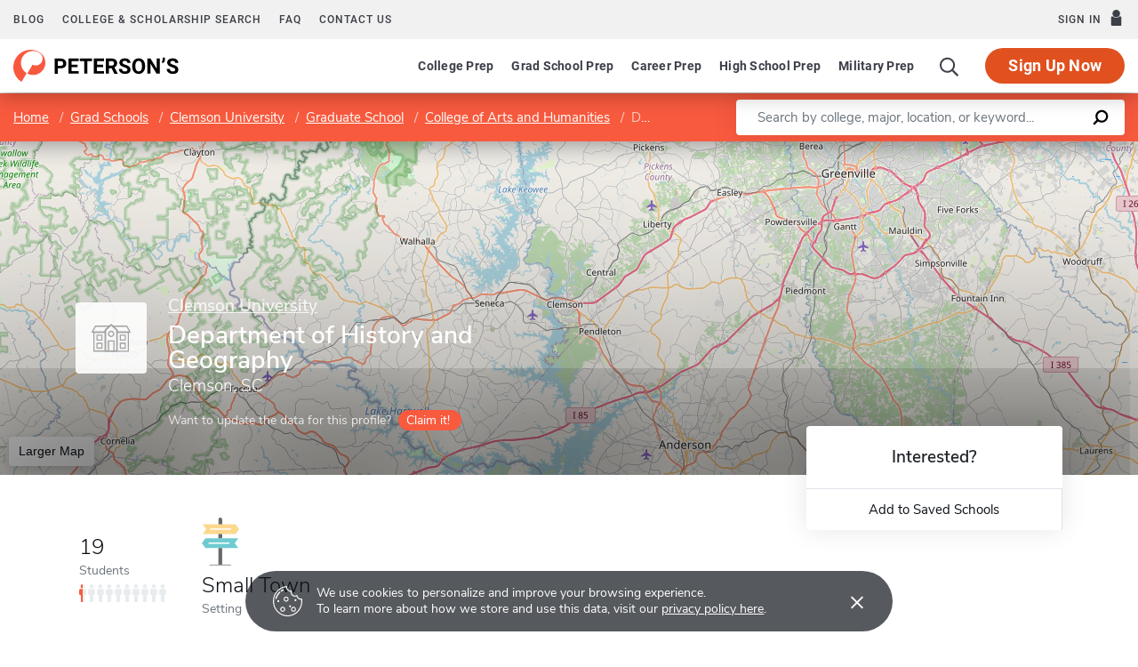

--- FILE ---
content_type: text/html; charset=UTF-8
request_url: https://www.petersons.com/graduate-schools/clemson-university-college-of-architecture-arts-and-humanities-department-of-history-000_10036580.aspx
body_size: 18043
content:
<!doctype html>
<html lang="en" dir="ltr">
<head>
        <meta charset="utf-8">
    <meta http-equiv="X-UA-Compatible" content="IE=edge">
    <meta name="viewport" content="width=device-width, initial-scale=1, maximum-scale=1">
    <meta name="description" content="Department of History and Geography at Clemson University
 provides on-going educational opportunities to those students seeking advanced degrees.
">
    <meta name="csrf-token" content="0zTopmahyIDPGaBEBS9BTPxK65sgLLKH6jHY249G">

    <!-- Start SmartBanner configuration -->
    <meta name="smartbanner:title" content="Peterson's Test Prep">
    <meta name="smartbanner:author" content="Peterson's LLC">
    <meta name="smartbanner:price" content="FREE">
    <meta name="smartbanner:price-suffix-apple" content=" - On the App Store">
    <meta name="smartbanner:price-suffix-google" content=" - In Google Play">
    <meta name="smartbanner:icon-apple" content="/new/images/logo-pcom-compact.svg">
    <meta name="smartbanner:icon-google" content="/new/images/logo-pcom-compact.svg">
    <meta name="smartbanner:button" content="View">
    <meta name="smartbanner:button-url-apple" content="https://apps.apple.com/us/app/petersons-test-prep/id1547771930">
    <meta name="smartbanner:button-url-google" content="https://play.google.com/store/apps/details?id=com.petersons.testprep">
    <meta name="smartbanner:enabled-platforms" content="android,ios">
    <meta name="smartbanner:close-label" content="Close this banner">
    <meta name="smartbanner:disable-positioning" content="true">
    <!-- End SmartBanner configuration -->

    <title>Department of History and Geography - Clemson University - Graduate Programs and Degrees
</title>
            <link rel="canonical" href="https://www.petersons.com/graduate-schools/clemson-university-college-of-architecture-arts-and-humanities-department-of-history-000_10036580.aspx">
        <link rel="apple-touch-icon" sizes="180x180" href="https://dist.petersons.com/images/apple-touch-icon.png">
<link rel="icon" type="image/png" sizes="32x32" href="https://dist.petersons.com/images/favicon-32x32.png">
<link rel="icon" type="image/png" sizes="16x16" href="https://dist.petersons.com/images/favicon-16x16.png">
<link rel="manifest" href="/site.webmanifest">
<link rel="mask-icon" href="https://dist.petersons.com/images/safari-pinned-tab.svg" color="#f85a3e">
<meta name="msapplication-TileColor" content="#ffffff">
<meta name="theme-color" content="#f85a3e">
    <!-- Twitter -->
<meta name="twitter:card" content="summary_large_image">
<meta name="twitter:site" content="@Petersons">
<meta name="twitter:creator" content="@Petersons">
<meta name="twitter:title" content="
        Department of History and Geography - Clemson University - Graduate Programs and Degrees
        ">
<meta name="twitter:description" content="
        Department of History and Geography at Clemson University
     provides on-going educational opportunities to those students seeking advanced degrees.
    ">
<meta name="twitter:image" content="https://www.petersons.com/petersons-twitter.png">

<!-- Facebook -->
<meta property="og:url" content="https://petersons.com">
<meta property="og:title" content="
        Department of History and Geography - Clemson University - Graduate Programs and Degrees
        ">
<meta property="og:description" content="
        Department of History and Geography at Clemson University
     provides on-going educational opportunities to those students seeking advanced degrees.
    ">
<meta property="og:type" content="website">
<meta property="og:image" content="https://www.petersons.com/petersons-facebook.png">
<meta property="og:image:type" content="image/png">
<meta property="og:image:width" content="1200">
<meta property="og:image:height" content="630">
    
    <link rel="stylesheet" href="/css/app.css?id=ef9a2004f063258e84badbade4f271bc">

<!-- Fonts  -->
<link rel="preload" as="font" href="https://dist.petersons.com/fonts/fontello/fonts/fontello.woff2" type="font/woff2" crossorigin="anonymous">
<link rel="stylesheet" href="https://dist.petersons.com/fonts/fontello/css/fontello.min.css" media="print" onload="this.media='all'">

<!-- SmartBanner -->
<link rel="stylesheet" href="https://dist.petersons.com/css/smartbanner.min.css" media="print" onload="this.media='all'">
    <link rel="stylesheet" href="/css/leaflet.css?id=0d670b2a6ceb92f2738dfdb5acb722b2" />
    <!-- Google Tag Manager -->
<script>(function(w,d,s,l,i){w[l]=w[l]||[];w[l].push({'gtm.start':
new Date().getTime(),event:'gtm.js'});var f=d.getElementsByTagName(s)[0],
j=d.createElement(s),dl=l!='dataLayer'?'&l='+l:'';j.async=true;j.src=
'https://www.googletagmanager.com/gtm.js?id='+i+dl;f.parentNode.insertBefore(j,f);
})(window,document,'script','dataLayer','GTM-5LVGLH7');</script>
<!-- End Google Tag Manager -->
    <!-- Global JS -->
    <!-- Global -->
<script defer src="/new/app.js?id=8fdd183f1412d7b33c633d6f38cea31a"></script>

<!-- App -->
<script defer src="/js/jquery-old.js?id=c92ccab9e1322ad35536c612f3dc4bdd"></script>

<!-- SmartBanner -->
<script defer src="https://dist.petersons.com/js/smartbanner.min.js"></script>

<!-- Bing -->
<script defer>(function(w,d,t,r,u){var f,n,i;w[u]=w[u]||[],f=function(){var o={ti:"56334870"};o.q=w[u];if(w.UET){w[u]=new w.UET(o) || []};w[u].push("pageLoad");},n=d.createElement(t),n.src=r,n.async=1,n.onload=n.onreadystatechange=function(){var s=this.readyState;s&&s!=="loaded"&&s!=="complete"||(f(),n.onload=n.onreadystatechange=null)},i=d.getElementsByTagName(t)[0],i.parentNode.insertBefore(n,i)})(window,document,"script","//bat.bing.com/bat.js","uetq");</script>
    <!-- Page specific JS -->
    <script defer src="/js/leaflet.js?id=4eaa81e6e27a89ed2410a7c39048a397"></script>
<script defer src="/js/leaflet-providers.js?id=477405d84403038128c65c188a6b9d35"></script>
</head>
<body class="body-profile w-100">
<script>
    if (window.navigator.userAgent.match(/MSIE|Trident/) !== null) {
        document.body.classList.add('is-ie');
    }
</script>

<div class="ie-notice" style="display: none;">
    <div class="ie-notice__main">
        <h1>You seem to be using an unsupported browser</h1>
        <p>To get the best user experience please use a supported browser.<br>Here are a few we recommend:</p>
        <div class="ie-notice__links">
            <a class="ie-notice__link" href="https://www.google.com/chrome"><img src="[data-uri]" alt="">Chrome</a>
            <a class="ie-notice__link" href="https://www.microsoft.com/en-us/edge"><img src="[data-uri]" alt="">Edge</a>
            <a class="ie-notice__link" href="https://www.mozilla.org/en-US/firefox/new/"><img src="[data-uri]">Firefox</a>
        </div>
    </div>
</div>

<style>
.ie-notice{width:100%;height:100%;align-items:center;justify-content:center;z-index:99999;position:absolute;top:0;right:0;bottom:0;left:0;background-color:#fff;text-align:center;font-family:sans-serif;display:none}.is-ie .ie-notice{display:flex!important;}.ie-notice h1{margin-bottom:1rem;line-height:1;font-size:32px}.ie-notice p{margin:0}.ie-notice__main{max-width:600px;padding:2rem}.ie-notice__links{display:flex;justify-content:center}.ie-notice__link{padding:2rem;display:flex;flex-direction:column;justify-content:center;text-align:center;color:#333}.ie-notice__link:hover{text-decoration:underline}.ie-notice__link img{width:48px;height:48px;margin-bottom:.5rem}
</style>
<noscript><iframe src="https://www.googletagmanager.com/ns.html?id=GTM-5LVGLH7" height="0" width="0" style="display:none;visibility:hidden"></iframe></noscript>

<!-- Sponsor question information -->
<input type="hidden" name="sponsor_id" id="sponsor_id" value="1" />
<input type="hidden" name="sponsor_question_id" id="sponsor_question_id" value="1" />
<input type="hidden" name="sponsor_question_text" id="sponsor_question_text" value="I&#039;d like to be recruited to play sports in college" />

<div id="app" class="app">
    <!-- Header -->
            <div id="header">
    <the-header
        facebook-url="https://www.petersons.com/auth/facebook/redirect"
        google-url="https://www.petersons.com/auth/google/redirect"
        apple-url="https://www.petersons.com/auth/apple/redirect"
    ></the-header>
</div>

<cookie-banner></cookie-banner>
        
    <!-- Main content -->
    <main id="content" role="main">
        <school-profile inline-template school-type="grad">
    <article class="profile school grad">
        <input id="profInstID" type="hidden" value="10036580" /><!-- hidden field needed for overview link tracking -->
        <div class="profile-search-wrapper d-flex align-items-center justify-content-between flex-column flex-md-row px-xl-0">
            <!-- Breadcrumb -->
            <nav aria-label="breadcrumb">
                <ol class="breadcrumb flex-nowrap mb-0 p-2 py-md-3 px-md-2 px-md-3 px-xl-5 rounded-0">
                    <li class="breadcrumb-item d-inline"><a href="/" class="text-white text-underline">Home</a></li>
                    <li class="breadcrumb-item d-inline"><a href="/graduate-schools.aspx" class="text-white text-underline">Grad Schools</a></li>
                    <li class="breadcrumb-item back-to-search"><span class="text-white text-underline">Search Results</span></li>
                                        <li class="breadcrumb-item d-inline"><a href="/graduate-schools/clemson-university-000_10032855.aspx" class="text-white text-underline">Clemson University</a></li>
                                        <li class="breadcrumb-item d-inline"><a href="/graduate-schools/clemson-university-graduate-school-000_10052657.aspx" class="text-white text-underline">Graduate School</a></li>
                                                            <li class="breadcrumb-item d-inline"><a href="/graduate-schools/clemson-university-college-of-architecture-arts-and-humanities-000_10052658.aspx" class="text-white text-underline">College of Arts and Humanities</a></li>
                                                            <li class="breadcrumb-item d-inline active" aria-current="page">Department of History and Geography</li>
                </ol>
            </nav>

            <form method="GET" action="/search/grad" class="needs-validation d-flex px-md-3 px-xl-5" novalidate>
                <div class="input-group input-group-lg w-100 px-0 flakh" role="search">
                    <label for="q" class="sr-only">Enter a keyword</label>
                    <input type="text" name="q" class="form-control keyword p-2 py-md-2 px-md-4 border-0 rounded-left" placeholder="Search by college, major, location, or keyword..." autocomplete="off"
                        aria-labelby="College, major, location, or keyword..." required>
                    <div class="input-group-append bg-white rounded-right">
                        <button type="submit" class="d-flex align-items-center btn btn-link py-0 px-3">
                            <svg width="20" height="20" viewBox="0 0 24 24" xmlns="http://www.w3.org/2000/svg">
                                <g id="search">
                                    <path
                                        d="M13.5 2C8.8 2 5 5.8 5 10.5c0 1.8.5 3.4 1.5 4.8L2.7 19c-.6.6-1.1 1.7-.3 2.5.9.9 1.9.4 2.5-.3l3.7-3.7c1.4.9 3 1.5 4.8 1.5 4.7 0 8.5-3.8 8.5-8.5C22 5.8 18.2 2 13.5 2zm0 14.4c-3.2 0-5.8-2.6-5.8-5.8s2.6-5.8 5.8-5.8 5.8 2.6 5.8 5.8-2.6 5.8-5.8 5.8z">
                                    </path>
                                </g>
                            </svg>
                        </button>
                    </div>
                </div>
            </form>
        </div>
                                        <header class="position-relative">
        <div class="position-relative" style="overflow:hidden">
    <div class="overlay"></div>
    <div class="container">
        <div class="row">
            <a class="position-absolute p-1 py-md-2 px-md-3 btn btn-white btn-sm back-to-search"><span class="d-none d-md-inline-block position-relative mr-1">←</span>Back to Results</a>
            <div class="position-absolute col-lg-6 col-xl-5 d-flex profile-title">
                <div class="profile-title--logo mr-4 bg-white rounded default" style="margin-top:0.4375rem"><img src="/images/default-logo.svg" class="w-75 h-75 p-1 p-md-2" alt="logo"></div>                <div>
                                        <a href="/graduate-schools/clemson-university-000_10032855.aspx" class="d-block mb-2 text-white h5 text-underline" style="opacity:.8">Clemson University</a>
                                        <h1 class="mb-1 pr-3 pl-0 h3 text-white" style="line-height: 1;">Department of History and Geography</h1>
                    <p class="mb-0 h5 text-white">
                        Clemson, SC                    </p>
                                        <div class="claim-wrapper d-none d-md-flex align-items-center mt-3" style="z-index:99999">
                        <span class="text-white" style="opacity:.8">Want to update the data for this profile?</span>
                        <a href="mailto:interactivemarketing@petersons.com?subject=I%20want%20to%20claim Department of History and Geography at Clemson University%20(10036580)" class="d-flex align-items-center btn btn-primary btn-sm ml-2 py-0 px-2" style="padding-right:0.750rem!important"><i class="icon-flag text-white" style="font-size:16px"></i>Claim it!</a>
                    </div>
                                    </div>
            </div>
        </div>
    </div>

    <school-profile-map target="mapLg" lat="34.68" long="-82.83">
                <a href="https://www.google.com/maps/search/Department of History and Geography Clemson SC United States" target="_blank" rel="noopener" class="btn btn-white">Larger Map</a>
            </school-profile-map></div>
<div class="claim-wrapper d-flex d-md-none align-items-center justify-content-center py-2 bg-light">
    
    <span>Want to update the data for this profile?</span>
    <a href="mailto:interactivemarketing@petersons.com?subject=I%20want%20to%20claim Department of History and Geography at Clemson University%20(10036580)" class="d-flex align-items-center btn btn-primary btn-sm ml-2 py-0 px-2" style="padding-right:0.750rem!important"><i class="icon-flag text-white" style="font-size:16px"></i>Claim it!</a>
</div>
        <div class="container position-relative header-facts my-4 my-lg-5">
    <div class="row align-items-end justify-content-between no-gutters">
        <div class="col-lg-9">
            <div class="row align-items-md-center">
                                <a href="#student-body" class="smooth col-auto col-md-20 col-lg-auto mx-lg-1 text-dark">
                    <div class="header-facts--value mb-0 h4">
                        19
                    </div>
                    <small class="header-facts--label">
                        Students
                    </small>
                    <div class="student-rating mt-1 d-none d-md-block">
                        <span style="width: 4%;"></span>
                    </div>
                </a>
                
                                <a href="#location" class="smooth col-auto col-md-20 col-lg-auto mx-lg-1 text-dark">
                    <img src="/images/small.svg" class="setting d-none d-md-block" alt="Small town" style="max-width:42px">                    <div class="header-facts--value d-block mt-md-2 mb-0 h4">
                        Small Town                     </div>
                    <small class="header-facts--label" style="margin-top: -3px;">
                        Setting
                    </small>
                </a>
                            </div>
        </div><!-- Need to figure out why this added div makes it work--shouldn't be there-->
        <div class="col-lg-3 position-absolute header-facts--more-info bg-white flakh rounded" :class="'header-facts--with-adjusted-position'">
            <div class="h5 mt-4 mb-0 text-center">Interested?</div>
            <br>
            <div class="userNaviagation row no-gutters border-top school-actions">
                <div id="saveSchool" class="col-md py-1 border-right">
                    <a id="saveSchoolButton" @click="saveSubmit('10036580', 'saveSchoolButton')"
                            class="save btn btn-link w-100 d-flex align-items-center justify-content-center"
                            style=""
                            >
                        <i class="icon-star" style="color:#adb5bd"></i>Add to Saved Schools
                        <!-- Loading -->
                        <div class="spinner position-absolute w-100 p-1 bg-white">
    <svg version="1.1" id="Layer_1" xmlns="http://www.w3.org/2000/svg" xmlns:xlink="http://www.w3.org/1999/xlink" x="0px" y="0px" width="24px" height="30px" viewBox="0 0 24 30" style="enable-background:new 0 0 50 50;" xml:space="preserve">
      <rect x="0" y="10" width="4" height="10" fill="#333" opacity="0.2">
        <animate attributeName="opacity" attributeType="XML" values="0.2; 1; .2" begin="0s" dur="0.6s" repeatCount="indefinite" />
        <animate attributeName="height" attributeType="XML" values="10; 20; 10" begin="0s" dur="0.6s" repeatCount="indefinite" />
        <animate attributeName="y" attributeType="XML" values="10; 5; 10" begin="0s" dur="0.6s" repeatCount="indefinite" />
      </rect>
      <rect x="8" y="10" width="4" height="10" fill="#333"  opacity="0.2">
        <animate attributeName="opacity" attributeType="XML" values="0.2; 1; .2" begin="0.15s" dur="0.6s" repeatCount="indefinite" />
        <animate attributeName="height" attributeType="XML" values="10; 20; 10" begin="0.15s" dur="0.6s" repeatCount="indefinite" />
        <animate attributeName="y" attributeType="XML" values="10; 5; 10" begin="0.15s" dur="0.6s" repeatCount="indefinite" />
      </rect>
      <rect x="16" y="10" width="4" height="10" fill="#333"  opacity="0.2">
        <animate attributeName="opacity" attributeType="XML" values="0.2; 1; .2" begin="0.3s" dur="0.6s" repeatCount="indefinite" />
        <animate attributeName="height" attributeType="XML" values="10; 20; 10" begin="0.3s" dur="0.6s" repeatCount="indefinite" />
        <animate attributeName="y" attributeType="XML" values="10; 5; 10" begin="0.3s" dur="0.6s" repeatCount="indefinite" />
      </rect>
    </svg>
</div>
                    </a>
                </div>
            </div>
</div>
</div>
</div>

<!-- Mobile save and share -->
<div class="mobile-save-share container d-lg-none mb-3 school-actions position-relative" style="z-index:9">
    <div class="row no-gutters mt-3">
        <div class="col-12 py-2">
            <a id="saveSchoolButtonMobileTop" @click="saveSubmit('10036580', 'saveSchoolButtonMobileTop')"
                    class="position-relative save btn btn-light w-100 d-flex align-items-center justify-content-center"
                    style=""
                    >
                <i class="icon-star" style="color:#adb5bd"></i>Add to Saved Schools
                <!-- Loading -->
                <div class="spinner position-absolute w-100 p-1 bg-white">
    <svg version="1.1" id="Layer_1" xmlns="http://www.w3.org/2000/svg" xmlns:xlink="http://www.w3.org/1999/xlink" x="0px" y="0px" width="24px" height="30px" viewBox="0 0 24 30" style="enable-background:new 0 0 50 50;" xml:space="preserve">
      <rect x="0" y="10" width="4" height="10" fill="#333" opacity="0.2">
        <animate attributeName="opacity" attributeType="XML" values="0.2; 1; .2" begin="0s" dur="0.6s" repeatCount="indefinite" />
        <animate attributeName="height" attributeType="XML" values="10; 20; 10" begin="0s" dur="0.6s" repeatCount="indefinite" />
        <animate attributeName="y" attributeType="XML" values="10; 5; 10" begin="0s" dur="0.6s" repeatCount="indefinite" />
      </rect>
      <rect x="8" y="10" width="4" height="10" fill="#333"  opacity="0.2">
        <animate attributeName="opacity" attributeType="XML" values="0.2; 1; .2" begin="0.15s" dur="0.6s" repeatCount="indefinite" />
        <animate attributeName="height" attributeType="XML" values="10; 20; 10" begin="0.15s" dur="0.6s" repeatCount="indefinite" />
        <animate attributeName="y" attributeType="XML" values="10; 5; 10" begin="0.15s" dur="0.6s" repeatCount="indefinite" />
      </rect>
      <rect x="16" y="10" width="4" height="10" fill="#333"  opacity="0.2">
        <animate attributeName="opacity" attributeType="XML" values="0.2; 1; .2" begin="0.3s" dur="0.6s" repeatCount="indefinite" />
        <animate attributeName="height" attributeType="XML" values="10; 20; 10" begin="0.3s" dur="0.6s" repeatCount="indefinite" />
        <animate attributeName="y" attributeType="XML" values="10; 5; 10" begin="0.3s" dur="0.6s" repeatCount="indefinite" />
      </rect>
    </svg>
</div>
            </a>
        </div>
    </div>
</div>
    </header>
                                                            <div class="container profile--main mt-3 mt-md-5 mt-lg-7 pb-lg-6"><!-- start of our main content wrapper - closed in school.blade.php -->
    <div class="row no-gutters justify-content-end">
        <div id="profileNavWrapper" class="sticky-top col-lg-3 px-0 pr-lg-5 align-self-start bg-white">
            <nav id="profileNav" class="nav flex-nowrap flex-lg-wrap flex-lg-column">
                <a class="nav-link smooth d-block" href="#overview">Overview</a>
                
                                    <a class="nav-link smooth d-block" href="#degrees-awards">Degrees & Awards</a>
                
                                    <a class="nav-link smooth d-block" href="#admissions">Admissions</a>
                
                                    <a class="nav-link smooth d-block" href="#tuition">Tuition & Fees</a>
                
                                    <a class="nav-link smooth d-block" href="#student-body">Student Body</a>
                
                                    <a class="nav-link smooth d-block" href="#faculty">Faculty</a>
                
                                    <a class="nav-link smooth d-block" href="#research">Research</a>
                
                                    <a class="nav-link smooth d-block" href="#location">Location & Contact</a>
                
                
                                    <a class="nav-link smooth d-block" href="#nearby-schools">Other Schools of Interest</a>
                            </nav>

        </div>
                                            <div class="col-lg-9 p-0 profile-content"><!-- start col-9 profile content wrapper -->                <section id="overview">
      <div class="position-relative mb-3 py-md-2 px-3 px-md-5 flakh rounded" style="overflow:hidden">
        <h2 class="d-inline-block mb-3 py-3 py-md-4">Overview</h2>

        <!-- Premium Profile Overview -->
        <div class="mb-5 read-more">
            <p class="mb-5">Department of History and Geography / Department of History and Geography is located in Clemson, SC, in a small setting.</p>          </div>
      </div>
    </section>
                                                                                                                        <section id="degrees-awards">
  <div class="position-relative my-3 py-md-2 pb-4 px-3 px-md-5 flakh rounded" style="overflow:hidden">
    <h2 class="d-inline-block mb-2 mb-md-3 py-4">Degrees & Awards</h2>
        <div class="row align-items-center justify-content-between no-gutters pb-5 pb-md-5 border-bottom">
        <div class="col-12">
            <h3 class="d-block mb-4 h5">Degrees Offered</h3>
        </div>

        <div class="table-responsive">
            <table class="table table-borderless mb-0">
                <thead class="bg-light">
                <tr>
                    <th scope="col" class="w-50">Degree</th>
                                        <th scope="col" class="w-25">Concentration</th>
                                                        </tr>
                </thead>

                <tbody>
                                <tr>
                    <td>
                        Master of Arts (MA)
                    </td>
                    <td>
                                            History
                                        </td>
                    <td>
                                        </td>
                </tr>
                                </tbody>
            </table>
        </div>
    </div>
    
        <div class="row align-items-center justify-content-between no-gutters mt-5 pb-5 mt-md-5 pb-md-5 border-bottom">
        <div class="col-12">
            <h3 class="d-block mb-4 h5">Degrees Awarded</h3>
        </div>

        <div class="table-responsive">
            <table class="table table-borderless mb-0">
              <thead class="bg-light">
              <tr>
                  <th scope="col" class="w-50">Degree</th>
                  <th scope="col" class="w-50">Number Awarded</th>
              </tr>
              </thead>

                <tbody>
                                        <tr>
                        <td>Master's Degrees</td>
                        <td>
                            7
                        </td>
                    </tr>
                                                                                                </tbody>

            </table>
        </div>
    </div>
    
        <div class="row align-items-center justify-content-between no-gutters mt-5 pb-5 mt-md-5 pb-md-5 border-bottom">
        <div class="col-12">
            <h3 class="d-block mb-4 h5">Earning Your Degree</h3>
        </div>

        <div class="table-responsive">
            <table class="table table-borderless mb-0">
                <tbody>
                                                <tr>
                    <td class="px-0">Evening/weekend programs available?</td>
                    <td class="px-0 text-center">
                        <span style='opacity:.5'>No</span>
                    </td>
                </tr>
                                                <tr>
                    <td class="px-0">Distance learning programs available?</td>
                    <td class="px-0 text-center">
                        <span style='opacity:.5'>No</span>
                    </td>
                </tr>
                                                                <tr>
                    <td class="px-0">Terminal master's degree available?</td>
                    <td class="px-0 text-center">
                        <span style='opacity:.5'>No</span>
                    </td>
                </tr>
                                </tbody>
            </table>
        </div>
    </div>
            <div class="row align-items-center justify-content-between no-gutters mt-5 pb-5 mt-md-5 pb-md-5">
        <div class="col-12">
            <h3 class="d-block mb-4 h5">Degree Requirements</h3>
        </div>
        <div class="table-responsive">
            <table class="table table-borderless mb-0">
              <thead class="bg-light">
              <tr>
                  <th scope="col" class="w-50">Degree</th>
                  <th scope="col" class="w-50">Requirement</th>
              </tr>
              </thead>
                <tbody>
                                <tr>
                    <td>Master's Degrees</td>
                    <td>
                                            Entrance Exam GRE General Test <br/>
                    
                    
                    
                                            Thesis Required <br/>
                    
                                        </td>
                </tr>
                                                <tr>
                    <td>Doctoral Degrees</td>
                    <td>
                                            Entrance Exam GRE General Test <br/>
                    
                    
                                            Comp Exam Required <br/>
                    
                                            Thesis Required <br/>
                    
                                        </td>
                </tr>
                                                                </tbody>
            </table>
        </div>
    </div>
      </div>
</section>
                                                            <section id="admissions">
      <div class="my-3 py-md-2 pr-md-5 pl-md-5 px-3 px-md-5 flakh rounded">
        <h2 class="d-inline-block mb-3 py-4">Admissions</h2>
    
    <div class="row align-items-center justify-content-between">
        <div class="col-md-7">
            <div class="d-flex align-items-center mb-4 icon-heading">
            <!--<img class="mr-2" src="/images/university.svg" alt="University icon">-->
                <h3 class="mb-0 h5">Acceptance Rate</h3>
            </div>
            <div class="row">
                                    <div class="col-4">
                        <div class="profile--main--fact-value h2">
                            18
                        </div>

                        <small class="profile--main--fact-label">
                            Applied
                        </small>
                    </div>
                                                    <div class="col-4">
                        <div class="profile--main--fact-value h2">
                            11
                        </div>

                        <small class="profile--main--fact-label">
                            Accepted
                        </small>
                    </div>
                                                    <div class="col-4">
                        <div class="profile--main--fact-value h2">
                            5
                        </div>

                        <small class="profile--main--fact-label">
                            Enrolled
                        </small>
                    </div>
                            </div>
        </div>
        
                <div class="col-md-5 mt-4 mt-md-0 text-center text-md-right">
            <svg class="circle-chart acceptance" viewbox="0 0 33.83098862 33.83098862" width="100%"
                 height="100%" xmlns="http://www.w3.org/2000/svg">
                <circle class="circle-chart__background" stroke="#efefef" stroke-width="3" fill="none"
                        cx="16.91549431" cy="16.91549431" r="15.41549431"/>
                <circle class="circle-chart__circle" stroke="#6fcbd1" stroke-width="3"
                        stroke-dasharray="61,100" fill="none" cx="16.91549431"
                        cy="16.91549431" r="15.41549431"/>
                <text x='50%' y='50%' dy=".375em"
                      style="font-size: 9px; font-weight: 300; text-anchor: middle;">61%
                </text>
            </svg>
        </div>
            </div>

    
    <div class="row justify-content-between no-gutters mt-5 pb-5 border-bottom">
    <div class="col-12">
        <h3 class="d-block mb-4 h5">Applying</h3>
    </div>
    <div class="row">
                <div class="col-6 col-md-auto">
            <div class="profile--main--fact-value h3">
                <div class="USD"></div>
                80
            </div>

            <small class="profile--main--fact-label">
                Application Fee - Domestic
            </small>
        </div>
        
                <div class="col-6 col-md-auto">
            <div class="profile--main--fact-value h3">
                <div class="USD"></div>
                90
            </div>

            <small class="profile--main--fact-label">
                Application Fee - International
            </small>
        </div>
        
        
            </div>
</div>

    
    <div class="row align-items-center justify-content-between no-gutters mt-5 pb-5 mt-md-5 pb-md-5 border-bottom">
    <div class="col-12">
        <h3 class="d-block mb-4 h5">Application Deadlines</h3>
    </div>

    <div class="table-responsive">
        <table class="table table-borderless">
            <thead class="bg-light">
            <tr>
                <th scope="col">Type</th>
                <th scope="col">Domestic</th>
                <th scope="col">International</th>
                <th scope="col">Priority date</th>
            </tr>
            </thead>

            <tbody>
                        <tr>
                <td>Fall deadline</td>

                <td>
                                            January 20th
                                    </td>

                <td>
                                            January 20th
                                    </td>

                <td>
                                            Yes
                                    </td>
            </tr>
            
                                                </tbody>
        </table>
    </div>
</div>

    
    <div class="row align-items-center justify-content-between no-gutters mt-md-4 pb-md-4 mt-md-5 pb-md-5">
      <div class="col-12">
          <h3 class="d-block mb-4 h5">Entrance Requirements</h3>
      </div>
            <div class="table-responsive">
        <table class="table table-borderless mb-0">
            <thead class="bg-light">
                <tr>
                    <th scope="col" class="w-50">Exam</th>
                    <th scope="col" class="w-50">Details</th>
                    <th></th>
                </tr>
            </thead>
            <tbody>
                            <tr>
                    <td class="align-middle">Master's Degree Exam</td>
                    <td class="align-middle">GRE General Test</td>
                    <td class="align-middle text-center">
                    <script> window.abkw = 'GRE'; </script>
                    </td>
                </tr>
                                      <tr>
                  <td class="align-middle">Master's Degree Requirements</td>
                  <td class="align-middle">Unofficial transcripts, 3 letters of reference, sample term paper, personal statement</td>
              </tr>
                                        <tr>
                    <td class="align-middle">Doctoral Degree Exam</td>
                    <td class="align-middle">GRE General Test</td>
                    <td class="align-middle text-center">
                    <script> window.abkw = 'GRE'; </script>
                    </td>
                </tr>
                                    <tr>
                <td class="align-middle">Doctoral Degree Requirements</td>
                <td class="align-middle">Unofficial transcripts, 3 letters of reference, sample term paper, personal statement</td>
            </tr>
                        <!-- NOTE: ENT_EXAM_1ST_PROF is always null as of 09 OCT 2018 -->
                        <!-- NOTE: OTHER_EXAM_1ST_PROF is always null as of 09 OCT 2018 -->
                        
            <div class="table-responsive">
        <table class="table table-borderless mt-3 mb-0">
            <h4 class="d-block mt-5 mb-1 h6">International Students</h4>
            <thead class="bg-light">
                <tr>
                    <th scope="col" class="w-50">Exam</th>
                    <th scope="col" class="w-50">Details</th>
                    <th></th>
                </tr>
            </thead>
            <tbody>
            <tr>
                <td class="align-middle">TOEFL: Required</td>
                <td class="align-middle">
                                                                            </td>
            </tr>
                                    <tr>
                <td class="align-middle">IELTS: Recommended</td>
                <td class="align-middle">
                                    </td>
            </tr>
                                                </tbody>
        </table>
      </div>
      
      </div>
</section>

                                                            <section id="tuition">
         <div class="my-3 py-md-2 pr-md-5 pl-md-5 px-3 px-md-5 flakh rounded">
           <h2 class="d-inline-block mb-0 pt-4">Tuition & Fees</h2>
    
    <div class="row align-items-center justify-content-between mt-4 pb-4 mt-md-5 pb-md-5 border-bottom">
    <div class="col-md-12">
        <div class="d-flex align-items-center mb-4 icon-heading">
            <img class="mr-2" src="/images/money.svg" alt="Money icon">
            <h3 class="mb-0 h5">Tuition & Fees</h3>
        </div>

        <div class="row">
            <div class="col-4 col-md-auto">
                <div class="profile--main--fact-value mb-0 h3">
                    $24,108
                </div>
                <small class="profile--main--fact-label">
                    Tuition & Fees
                </small>
            </div>
        </div>
    </div>
</div>


    
    
    
    <div class="row align-items-center justify-content-between mt-4 pb-4 mt-md-5 pb-md-5">
        <div class="col-md-12">
            <div class="d-flex align-items-center mb-4 icon-heading">
                <img class="mr-2" src="/images/calculator.svg" alt="Calculator icon">
                <h3 class="mb-0 h5">Financial Support</h3>
            </div>

            <table class="table table-borderless mb-0">
                <tbody>
                
                                    <tr>
                        <th scope="row" class="w-50 pr-md-5">Application deadlines for financial awards</th>
                        <td class="w-50 px-0">January 20</td>
                    </tr>
                
                                    <tr>
                        <th scope="row" class="w-50 pr-md-5">Types of financial support available</th>
                        <td class="w-50 px-0">
                            
                            
                                                            Teaching Assistantships <br/>
                            
                            
                            
                            
                            
                                                            Graduate Assistantships <br/>
                            
                            
                                                            Career or field-related internships <br/>
                            
                            
                            
                                                    </td>
                    </tr>
                
                </tbody>
            </table>
        </div>
    </div>

      </div>
</section>
                                                            <section id="student-body">
    <div class="my-3 py-md-2 pr-md-5 pl-md-5 px-3 px-md-5 flakh rounded">
        <h2 class="d-inline-block mb-0 pt-4">Student Body</h2>
        
        <div class="row align-items-center mt-4 pb-4 mt-md-5 pb-md-5 border-bottom">
    <div class="col-md-auto mb-3 mb-lg-0">
        <div class="profile--main--fact-value h3">
                            19
                    </div>

        <small class="profile--main--fact-label">
            Total Graduate Students
        </small>
    </div>

    <div class="col-md-auto mb-3 mb-lg-0">
        <div class="profile--main--fact-value h3">
                            Not Reported
                    </div>

        <small class="profile--main--fact-label">
            International Breakout (representing  other countries)
        </small>
    </div>
</div>

        
        <div class="row align-items-start mt-4 pb-4 mt-md-5 pb-md-5">
        <div class="col-lg-6">
        <h3 class="mb-4 h5">Race/Ethnicity</h3>
        <table class="table table-borderless">
            <tbody>
            <tr>
                <th scope="row" class="pl-0">Hispanic/Latino</th>
                <td class="text-right">
                                            0%
                                    </td>
            </tr>
            <tr>
                <th scope="row" class="pl-0">Black or African American</th>
                <td class="text-right">
                                            15.79%
                                    </td>
            </tr>
            <tr>
                <th scope="row" class="pl-0">White or Caucasian</th>
                <td class="text-right">
                                            84%
                                    </td>
            </tr>
            <tr>
                <th scope="row" class="pl-0">American Indian or Alaska Native</th>
                <td class="text-right">
                                            0%
                                    </td>
            </tr>
            <tr>
                <th scope="row" class="pl-0">Asian</th>
                <td class="text-right">
                                            0%
                                    </td>
            </tr>
            <tr>
                <th scope="row" class="pl-0">Native Hawaiian or Pacific Islander</th>
                <td class="text-right">
                                            0%
                                    </td>
            </tr>
            <tr>
                <th scope="row" class="pl-0">Two or more races</th>
                <td class="text-right">
                                            0%
                                    </td>
            </tr>
            <tr>
                <th scope="row" class="pl-0">Unknown</th>
                <td class="text-right">
                                            0%
                                    </td>
            </tr>
            </tbody>
        </table>
    </div>
    
        
        <div class="col-lg-6 text-md-center">
        <h3 class="mb-md-4 h5">Gender</h3>
        <svg class="circle-chart acceptance mt-3"
             viewbox="0 0 33.83098862 33.83098862" width="100%"
             height="100%" xmlns="http://www.w3.org/2000/svg">
            <circle class="circle-chart__background" stroke="#87C6EE"
                    stroke-width="3" fill="none"
                    cx="16.91549431" cy="16.91549431" r="15.41549431"/>
            <circle class="circle-chart__circle" stroke="#F16F91"
                    stroke-width="3"
                    stroke-dasharray="47,100" stroke-linecap="" fill="none"
                    cx="16.91549431"
                    cy="16.91549431" r="15.41549431"/>
            <text x='50%' y='50%' dy=".375em"
                  style="font-size: 8px; font-weight: 300; text-anchor: middle;">
                <!--Icon-->
            </text>
        </svg>

        <div class="key">
            <div class="justify-content-md-center"><span style="background-color: #87C6EE;"></span>
                <small class="profile--main--fact-label">Male (52%)</small>
            </div>
            <div class="justify-content-md-center"><span style="background-color: #F16F91;"></span>
                <small class="profile--main--fact-label">Female (47%)</small>
            </div>
        </div>
    </div>
    </div>

            </div>
</section>
                                                            <section id="faculty">
    <div class="my-3 py-md-2 pb-4 px-3 px-md-5 flakh rounded">
    <h2 class="d-inline-block mb-0 py-3 py-md-4">Faculty</h2>
    <div class="row align-items-center justify-content-between mt-3 pb-5">
        <div class="col-lg-4">
            <div class="row">

                                <div class="col-6">
                    <div class="profile--main--fact-value h3">
                        26
                    </div>
                    <small class="profile--main--fact-label">
                        Total faculty
                    </small>
                </div>
                
            </div>
        </div>

        <div class="col-lg-8 mt-5 mt-md-0">
            <div class="row">

                
                <div class="col-6 col-md text-center">
                    <svg class="circle-chart acceptance" viewbox="0 0 33.83098862 33.83098862" width="200" height="200" xmlns="http://www.w3.org/2000/svg">
                        <circle class="circle-chart__background" stroke="#6FCBD1" stroke-width="3" fill="none" cx="16.91549431" cy="16.91549431" r="15.41549431" />
                        <circle class="circle-chart__circle" stroke="#afe2e6" stroke-width="3" stroke-dasharray="0,100" fill="none" cx="16.91549431" cy="16.91549431" r="15.41549431" />
                        <g class="circle-chart__info">
                            <text x='50%' y='50%' dy=".375em"
                                  style="font-size: 8px; font-weight: 300; text-anchor: middle;">
                                <!--Icon-->
                            </text>
                        </g>
                    </svg>

                    <div class="key">
                        <div class="justify-content-md-center"><span style="background-color: #6FCBD1;"></span>
                            <small class="profile--main--fact-label">Full-time - 26</small>
                        </div>
                        <div class="justify-content-md-center"><span style="background-color: #afe2e6;"></span>
                            <small class="profile--main--fact-label">Part-time - 0</small>
                        </div>
                    </div>
                </div>
                
                                <div class="col-6 col-md text-center">
                    <svg class="circle-chart acceptance" viewbox="0 0 33.83098862 33.83098862" width="200" height="200" xmlns="http://www.w3.org/2000/svg">
                        <circle class="circle-chart__background" stroke="#FC889C" stroke-width="3" fill="none" cx="16.91549431" cy="16.91549431" r="15.41549431" />
                        <circle class="circle-chart__circle" stroke="#95C9EE" stroke-width="3" stroke-dasharray="53,100" fill="none" cx="16.91549431" cy="16.91549431" r="15.41549431" />
                        <g class="circle-chart__info">
                            <text x='50%' y='50%' dy=".375em"
                                  style="font-size: 8px; font-weight: 300; text-anchor: middle;">
                                <!--Icon-->
                            </text>
                        </g>
                    </svg>

                    <div class="key">
                        <div class="justify-content-md-center"><span style="background-color: #95C9EE;"></span>
                            <small class="profile--main--fact-label">Male (14)</small>
                        </div>

                        <div class="justify-content-md-center"><span style="background-color: #FC889C;"></span>
                            <small class="profile--main--fact-label">Female (12)</small>
                        </div>
                    </div>
                </div>
                            </div>
        </div>
    </div>
  </div>
</section>

                                                            <section id="research">
  <div class="my-3 py-md-2 pb-4 px-3 px-md-5 flakh rounded">
    <h2 class="d-inline-block mb-0 py-3 py-md-4">Research</h2>
    <div class="row align-items-center justify-content-between no-gutters mt-3 mb-5">
        <div class="table-responsive">
            <table class="table table-borderless mb-0">
                <tbody>
                  <tr>
                      <th scope="row" class="w-50 pr-md-5">Focus of faculty research:</th>
                      <td class="w-50 px-0">Historiography, archiving, history of the American South, British history, digital history</td>
                  </tr>

                  <tr>
                      <th scope="row" class="w-50 pr-md-5">Externally sponsored research expenditures last year:</th>
                      <td class="w-50 px-0">
                                                    <div class="USD"></div>
                                22,375
                                              </td>
                  </tr>
                </tbody>
              </table>
            </div>
          </div>
        </div>
</section>
                                                            <section id="location">
  <div class="my-3 py-md-2 px-3 pr-md-3 pl-md-5 flakh rounded">
    <div class="row">
        
        <div class="col-lg-6 pt-0 pb-3">
    <h2 class="d-inline-block mb-3 py-4">Location & Contact</h2>
    <div class="address">
        <strong class="d-block">Address</strong>
                    126D Hardin Hall<br />Clemson, SC&nbsp;&nbsp;29634<br />United States
            </div>

        <div class="contact">
        <strong class="d-block mt-4">Contact</strong>
        Dr. Amit Bein <br />Department Chair<br />Email: <a class="text-dark" href="mailto:abein@clemson.edu">abein@clemson.edu</a><br/>Phone: -656-3153 <br /><br />
    </div>
    </div>

        
        <div class="col-lg-6 p-3 pr-md-4 map-wrapper">
    <school-profile-map lat="34.68" long="-82.83">
        <a href="https://www.google.com/maps/search/Department of History and Geography Clemson SC United States" target="_blank" rel="noopener" class="btn btn-white">Larger Map</a>
    </school-profile-map>
</div>

            </div>
  </div>
</section>
                                                                                        
            <!-- Related Schools -->
                            <school-profile-related
                    school-type="grad"

                    lat="34.68"
                    long="-82.83"
                ></school-profile-related>
            
        </div>
        </div>
        </div><!-- end col-9 profile content wrapper -->

        <!-- Desktop sticky top -->
        <div class="fixed-top desktop-stick w-100 py-2 px-2 px-md-3 px-xl-5">
            <div class="d-flex align-items-center justify-content-between">
                <ol class="mb-0 list-unstyled">
                    <li class="breadcrumb-item d-inline"><a href="/" class="text-white text-underline">Home</a></li>
                    <li class="breadcrumb-item d-inline"><a href="/graduate-schools.aspx" class="text-white text-underline">Grad Schools</a></li>
                    <li class="breadcrumb-item back-to-search"><span class="text-white text-underline">Search Results</span></li>
                                        <li class="breadcrumb-item d-inline"><a href="/graduate-schools/clemson-university-000_10032855.aspx" class="text-white text-underline">Clemson University</a></li>
                                        <li class="breadcrumb-item d-inline"><a href="/graduate-schools/clemson-university-graduate-school-000_10052657.aspx" class="text-white text-underline">Graduate School</a></li>
                                                            <li class="breadcrumb-item d-inline"><a href="/graduate-schools/clemson-university-college-of-architecture-arts-and-humanities-000_10052658.aspx" class="text-white text-underline">College of Arts and Humanities</a></li>
                                                            <li class="breadcrumb-item d-inline active" aria-current="page">Department of History and Geography</li>
                </ol>
                <div class="d-flex align-items-center">
                    <div class="userNaviagation school-actions d-flex align-items-center">
                        <a id="saveSchoolButtonDesktopTop" @click="saveSubmit('10036580', 'saveSchoolButtonDesktopTop')"
                            class="save btn text-white w-100 d-flex align-items-center justify-content-center bg-transparent border-0"
                            style=""
                            >
                            <i class="icon-star" style="color:white"></i>Add to Saved Schools
                            <!-- Loading -->
                            <div class="spinner position-absolute w-100 p-1 bg-white">
    <svg version="1.1" id="Layer_1" xmlns="http://www.w3.org/2000/svg" xmlns:xlink="http://www.w3.org/1999/xlink" x="0px" y="0px" width="24px" height="30px" viewBox="0 0 24 30" style="enable-background:new 0 0 50 50;" xml:space="preserve">
      <rect x="0" y="10" width="4" height="10" fill="#333" opacity="0.2">
        <animate attributeName="opacity" attributeType="XML" values="0.2; 1; .2" begin="0s" dur="0.6s" repeatCount="indefinite" />
        <animate attributeName="height" attributeType="XML" values="10; 20; 10" begin="0s" dur="0.6s" repeatCount="indefinite" />
        <animate attributeName="y" attributeType="XML" values="10; 5; 10" begin="0s" dur="0.6s" repeatCount="indefinite" />
      </rect>
      <rect x="8" y="10" width="4" height="10" fill="#333"  opacity="0.2">
        <animate attributeName="opacity" attributeType="XML" values="0.2; 1; .2" begin="0.15s" dur="0.6s" repeatCount="indefinite" />
        <animate attributeName="height" attributeType="XML" values="10; 20; 10" begin="0.15s" dur="0.6s" repeatCount="indefinite" />
        <animate attributeName="y" attributeType="XML" values="10; 5; 10" begin="0.15s" dur="0.6s" repeatCount="indefinite" />
      </rect>
      <rect x="16" y="10" width="4" height="10" fill="#333"  opacity="0.2">
        <animate attributeName="opacity" attributeType="XML" values="0.2; 1; .2" begin="0.3s" dur="0.6s" repeatCount="indefinite" />
        <animate attributeName="height" attributeType="XML" values="10; 20; 10" begin="0.3s" dur="0.6s" repeatCount="indefinite" />
        <animate attributeName="y" attributeType="XML" values="10; 5; 10" begin="0.3s" dur="0.6s" repeatCount="indefinite" />
      </rect>
    </svg>
</div>
                        </a>
                    </div>
                </div>
            </div>
        </div>

        <!-- Mobile sticky top -->
        <div class="fixed-top mobile-stick d-lg-none mobile-info-top bg-white">
                        Clemson University
                    </div>
    </article>
</school-profile>

<!-- Share modal -->
<save-school></save-school>
    </main>
    
    <!-- Footer -->
            <div id="footer">
    <the-footer></the-footer>
</div>
    
    <pu-notifications></pu-notifications>
</div>
</body>
</html>


--- FILE ---
content_type: text/css
request_url: https://www.petersons.com/css/app.css?id=ef9a2004f063258e84badbade4f271bc
body_size: 47420
content:
@charset "UTF-8";@font-face{font-display:swap;font-family:Nunito Sans;font-style:normal;font-weight:700;src:url(/new/fonts/NunitoSans/NunitoSans-Bold.woff2) format("woff2")}@font-face{font-display:swap;font-family:Nunito Sans;font-style:normal;font-weight:600;src:url(/new/fonts/NunitoSans/NunitoSans-SemiBold.woff2) format("woff2")}@font-face{font-display:swap;font-family:Nunito Sans;font-style:normal;font-weight:400;src:url(/new/fonts/NunitoSans/NunitoSans-Regular.woff2) format("woff2")}@font-face{font-display:swap;font-family:Nunito Sans;font-style:normal;font-weight:300;src:url(/new/fonts/NunitoSans/NunitoSans-Light.woff2) format("woff2")}@font-face{font-display:swap;font-family:Nunito;font-style:normal;font-weight:700;src:url(/new/fonts/Nunito/Nunito-Bold.woff2) format("woff2")}@font-face{font-display:swap;font-family:Nunito;font-style:normal;font-weight:600;src:url(/new/fonts/Nunito/Nunito-Medium.woff2) format("woff2")}@font-face{font-display:swap;font-family:Nunito;font-style:normal;font-weight:400;src:url(/new/fonts/Nunito/Nunito-Regular.woff2) format("woff2")}@font-face{font-display:swap;font-family:Nunito;font-style:normal;font-weight:300;src:url(/new/fonts/Nunito/Nunito-Light.woff2) format("woff2")}@font-face{font-display:swap;font-family:Roboto;font-style:normal;font-weight:500;src:url(/new/fonts/Roboto/Roboto-Medium.woff2) format("woff2")}@font-face{font-display:swap;font-family:Roboto;font-style:normal;font-weight:700;src:url(/new/fonts/Roboto/Roboto-Bold.woff2) format("woff2")}@font-face{font-display:swap;font-family:Roboto;font-style:normal;font-weight:300;src:url(/new/fonts/Roboto/Roboto-Light.woff2) format("woff2")}@font-face{font-display:swap;font-family:Roboto;font-style:normal;font-weight:400;src:url(/new/fonts/Roboto/Roboto-Regular.woff2) format("woff2")}.pu-icon{display:inline-flex;font-size:1rem;vertical-align:middle}.pu-icon svg{height:1em;width:1em}.pu-icon svg *{fill:currentColor}:root{--blue:#007bff;--indigo:#6610f2;--purple:#6f42c1;--pink:#e83e8c;--red:#dc3545;--orange:#f85a3e;--green:#28a745;--teal:#00798c;--cyan:#17a2b8;--white:#fff;--gray:#6c757d;--gray-dark:#343a40;--primary:#f85a3e;--secondary:#4587ad;--success:#28a745;--info:#17a2b8;--warning:#fec751;--danger:#dc3545;--light:#f0f3f7;--dark:#0f1319;--facebook:#3b5998;--google:#f2f2f2;--twitter:#1da1f2;--youtube:red;--rmi:#53b97e;--yellow:#fec751;--breakpoint-xs:0;--breakpoint-sm:576px;--breakpoint-md:768px;--breakpoint-lg:992px;--breakpoint-xl:1200px;--font-family-sans-serif:-apple-system,BlinkMacSystemFont,"Segoe UI",Roboto,"Helvetica Neue",Arial,"Noto Sans","Liberation Sans",sans-serif,"Apple Color Emoji","Segoe UI Emoji","Segoe UI Symbol","Noto Color Emoji";--font-family-monospace:SFMono-Regular,Menlo,Monaco,Consolas,"Liberation Mono","Courier New",monospace}*,:after,:before{box-sizing:border-box}html{-webkit-text-size-adjust:100%;-webkit-tap-highlight-color:rgba(0,0,0,0);font-family:sans-serif;line-height:1.15}article,aside,figcaption,figure,footer,header,hgroup,main,nav,section{display:block}body{background-color:#fff;color:#212529;font-size:1rem;font-weight:400;line-height:1.5;margin:0;text-align:left}[tabindex="-1"]:focus:not(:focus-visible){outline:0!important}hr{box-sizing:content-box;height:0;overflow:visible}h1,h2,h3,h4,h5,h6{margin-bottom:.5rem;margin-top:0}p{margin-bottom:1rem;margin-top:0}abbr[data-original-title],abbr[title]{border-bottom:0;cursor:help;text-decoration:underline;-webkit-text-decoration:underline dotted;text-decoration:underline dotted;-webkit-text-decoration-skip-ink:none;text-decoration-skip-ink:none}address{font-style:normal;line-height:inherit}address,dl,ol,ul{margin-bottom:1rem}dl,ol,ul{margin-top:0}ol ol,ol ul,ul ol,ul ul{margin-bottom:0}dt{font-weight:700}dd{margin-bottom:.5rem;margin-left:0}blockquote{margin:0 0 1rem}b,strong{font-weight:bolder}small{font-size:80%}sub,sup{font-size:75%;line-height:0;position:relative;vertical-align:baseline}sub{bottom:-.25em}sup{top:-.5em}a{background-color:transparent;color:#f85a3e}a,a:hover{text-decoration:none}a:hover{color:#f74525}a:not([href]):not([class]),a:not([href]):not([class]):hover{color:inherit;text-decoration:none}code,kbd,pre,samp{font-family:SFMono-Regular,Menlo,Monaco,Consolas,Liberation Mono,Courier New,monospace;font-size:1em}pre{-ms-overflow-style:scrollbar;margin-bottom:1rem;margin-top:0;overflow:auto}figure{margin:0 0 1rem}img{border-style:none}img,svg{vertical-align:middle}svg{overflow:hidden}table{border-collapse:collapse}caption{caption-side:bottom;color:#6c757d;padding-bottom:.75rem;padding-top:.75rem;text-align:left}th{text-align:inherit;text-align:-webkit-match-parent}label{display:inline-block;margin-bottom:.5rem}button{border-radius:0}button:focus:not(:focus-visible){outline:0}button,input,optgroup,select,textarea{font-family:inherit;font-size:inherit;line-height:inherit;margin:0}button,input{overflow:visible}button,select{text-transform:none}[role=button]{cursor:pointer}select{word-wrap:normal}[type=button],[type=reset],[type=submit],button{-webkit-appearance:button}[type=button]:not(:disabled),[type=reset]:not(:disabled),[type=submit]:not(:disabled),button:not(:disabled){cursor:pointer}[type=button]::-moz-focus-inner,[type=reset]::-moz-focus-inner,[type=submit]::-moz-focus-inner,button::-moz-focus-inner{border-style:none;padding:0}input[type=checkbox],input[type=radio]{box-sizing:border-box;padding:0}textarea{overflow:auto;resize:vertical}fieldset{border:0;margin:0;min-width:0;padding:0}legend{color:inherit;display:block;font-size:1.5rem;line-height:inherit;margin-bottom:.5rem;max-width:100%;padding:0;white-space:normal;width:100%}progress{vertical-align:baseline}[type=number]::-webkit-inner-spin-button,[type=number]::-webkit-outer-spin-button{height:auto}[type=search]{-webkit-appearance:none;outline-offset:-2px}[type=search]::-webkit-search-decoration{-webkit-appearance:none}::-webkit-file-upload-button{-webkit-appearance:button;font:inherit}output{display:inline-block}summary{cursor:pointer;display:list-item}template{display:none}[hidden]{display:none!important}.h1,.h2,.h3,.h4,.h5,.h6,h1,h2,h3,h4,h5,h6{font-family:Nunito Sans,sans-serif,ui-sans-serif,system-ui,-apple-system,BlinkMacSystemFont,Segoe UI,Roboto,Helvetica Neue,Arial,Noto Sans,Apple Color Emoji,Segoe UI Emoji,Segoe UI Symbol,Noto Color Emoji;font-weight:500;line-height:1.2;margin-bottom:.5rem}.h1,h1{font-size:2.5rem}.h2,h2{font-size:2rem}.h3,h3{font-size:1.75rem}.h4,h4{font-size:1.5rem}.h5,h5{font-size:1.1875rem}.h6,h6{font-size:1rem}.lead{font-size:1.25rem;font-weight:300}.display-1{font-size:6rem}.display-1,.display-2{font-weight:300;line-height:1.2}.display-2{font-size:5.5rem}.display-3{font-size:4.5rem}.display-3,.display-4{font-weight:300;line-height:1.2}.display-4{font-size:3.5rem}hr{border:0;border-top:1px solid rgba(0,0,0,.1);margin-bottom:1rem;margin-top:1rem}.small,small{font-size:80%;font-weight:400}.mark,mark{background-color:#fcf8e3;padding:.2em}.list-inline,.list-unstyled{list-style:none;padding-left:0}.list-inline-item{display:inline-block}.list-inline-item:not(:last-child){margin-right:.5rem}.initialism{font-size:90%;text-transform:uppercase}.blockquote{font-size:1.25rem;margin-bottom:1rem}.blockquote-footer{color:#6c757d;display:block;font-size:80%}.blockquote-footer:before{content:"— "}.img-fluid,.img-thumbnail{height:auto;max-width:100%}.img-thumbnail{background-color:#fff;border:1px solid #dee2e6;border-radius:.25rem;padding:.25rem}.figure{display:inline-block}.figure-img{line-height:1;margin-bottom:.5rem}.figure-caption{color:#6c757d;font-size:90%}code{word-wrap:break-word;color:#e83e8c;font-size:87.5%}a>code{color:inherit}kbd{background-color:#212529;border-radius:.2rem;color:#fff;font-size:87.5%;padding:.2rem .4rem}kbd kbd{font-size:100%;font-weight:700;padding:0}pre{color:#212529;display:block;font-size:87.5%}pre code{color:inherit;font-size:inherit;word-break:normal}.pre-scrollable{max-height:340px;overflow-y:scroll}.container,.container-fluid,.container-lg,.container-md,.container-sm,.container-xl{margin-left:auto;margin-right:auto;padding-left:15px;padding-right:15px;width:100%}@media (min-width:576px){.container,.container-sm{max-width:540px}}@media (min-width:768px){.container,.container-md,.container-sm{max-width:720px}}@media (min-width:992px){.container,.container-lg,.container-md,.container-sm{max-width:960px}}@media (min-width:1200px){.container,.container-lg,.container-md,.container-sm,.container-xl{max-width:1140px}}.row{display:flex;flex-wrap:wrap;margin-left:-15px;margin-right:-15px}.no-gutters{margin-left:0;margin-right:0}.no-gutters>.col,.no-gutters>[class*=col-]{padding-left:0;padding-right:0}.col,.col-1,.col-2,.col-3,.col-4,.col-5,.col-6,.col-7,.col-8,.col-9,.col-10,.col-11,.col-12,.col-auto,.col-lg,.col-lg-1,.col-lg-2,.col-lg-3,.col-lg-4,.col-lg-5,.col-lg-6,.col-lg-7,.col-lg-8,.col-lg-9,.col-lg-10,.col-lg-11,.col-lg-12,.col-lg-auto,.col-md,.col-md-1,.col-md-2,.col-md-3,.col-md-4,.col-md-5,.col-md-6,.col-md-7,.col-md-8,.col-md-9,.col-md-10,.col-md-11,.col-md-12,.col-md-auto,.col-sm,.col-sm-1,.col-sm-2,.col-sm-3,.col-sm-4,.col-sm-5,.col-sm-6,.col-sm-7,.col-sm-8,.col-sm-9,.col-sm-10,.col-sm-11,.col-sm-12,.col-sm-auto,.col-xl,.col-xl-1,.col-xl-2,.col-xl-3,.col-xl-4,.col-xl-5,.col-xl-6,.col-xl-7,.col-xl-8,.col-xl-9,.col-xl-10,.col-xl-11,.col-xl-12,.col-xl-auto{padding-left:15px;padding-right:15px;position:relative;width:100%}.col{flex-basis:0;flex-grow:1;max-width:100%}.row-cols-1>*{flex:0 0 100%;max-width:100%}.row-cols-2>*{flex:0 0 50%;max-width:50%}.row-cols-3>*{flex:0 0 33.3333333333%;max-width:33.3333333333%}.row-cols-4>*{flex:0 0 25%;max-width:25%}.row-cols-5>*{flex:0 0 20%;max-width:20%}.row-cols-6>*{flex:0 0 16.6666666667%;max-width:16.6666666667%}.col-auto{flex:0 0 auto;max-width:100%;width:auto}.col-1{flex:0 0 8.33333333%;max-width:8.33333333%}.col-2{flex:0 0 16.66666667%;max-width:16.66666667%}.col-3{flex:0 0 25%;max-width:25%}.col-4{flex:0 0 33.33333333%;max-width:33.33333333%}.col-5{flex:0 0 41.66666667%;max-width:41.66666667%}.col-6{flex:0 0 50%;max-width:50%}.col-7{flex:0 0 58.33333333%;max-width:58.33333333%}.col-8{flex:0 0 66.66666667%;max-width:66.66666667%}.col-9{flex:0 0 75%;max-width:75%}.col-10{flex:0 0 83.33333333%;max-width:83.33333333%}.col-11{flex:0 0 91.66666667%;max-width:91.66666667%}.col-12{flex:0 0 100%;max-width:100%}.order-first{order:-1}.order-last{order:13}.order-0{order:0}.order-1{order:1}.order-2{order:2}.order-3{order:3}.order-4{order:4}.order-5{order:5}.order-6{order:6}.order-7{order:7}.order-8{order:8}.order-9{order:9}.order-10{order:10}.order-11{order:11}.order-12{order:12}.offset-1{margin-left:8.33333333%}.offset-2{margin-left:16.66666667%}.offset-3{margin-left:25%}.offset-4{margin-left:33.33333333%}.offset-5{margin-left:41.66666667%}.offset-6{margin-left:50%}.offset-7{margin-left:58.33333333%}.offset-8{margin-left:66.66666667%}.offset-9{margin-left:75%}.offset-10{margin-left:83.33333333%}.offset-11{margin-left:91.66666667%}@media (min-width:576px){.col-sm{flex-basis:0;flex-grow:1;max-width:100%}.row-cols-sm-1>*{flex:0 0 100%;max-width:100%}.row-cols-sm-2>*{flex:0 0 50%;max-width:50%}.row-cols-sm-3>*{flex:0 0 33.3333333333%;max-width:33.3333333333%}.row-cols-sm-4>*{flex:0 0 25%;max-width:25%}.row-cols-sm-5>*{flex:0 0 20%;max-width:20%}.row-cols-sm-6>*{flex:0 0 16.6666666667%;max-width:16.6666666667%}.col-sm-auto{flex:0 0 auto;max-width:100%;width:auto}.col-sm-1{flex:0 0 8.33333333%;max-width:8.33333333%}.col-sm-2{flex:0 0 16.66666667%;max-width:16.66666667%}.col-sm-3{flex:0 0 25%;max-width:25%}.col-sm-4{flex:0 0 33.33333333%;max-width:33.33333333%}.col-sm-5{flex:0 0 41.66666667%;max-width:41.66666667%}.col-sm-6{flex:0 0 50%;max-width:50%}.col-sm-7{flex:0 0 58.33333333%;max-width:58.33333333%}.col-sm-8{flex:0 0 66.66666667%;max-width:66.66666667%}.col-sm-9{flex:0 0 75%;max-width:75%}.col-sm-10{flex:0 0 83.33333333%;max-width:83.33333333%}.col-sm-11{flex:0 0 91.66666667%;max-width:91.66666667%}.col-sm-12{flex:0 0 100%;max-width:100%}.order-sm-first{order:-1}.order-sm-last{order:13}.order-sm-0{order:0}.order-sm-1{order:1}.order-sm-2{order:2}.order-sm-3{order:3}.order-sm-4{order:4}.order-sm-5{order:5}.order-sm-6{order:6}.order-sm-7{order:7}.order-sm-8{order:8}.order-sm-9{order:9}.order-sm-10{order:10}.order-sm-11{order:11}.order-sm-12{order:12}.offset-sm-0{margin-left:0}.offset-sm-1{margin-left:8.33333333%}.offset-sm-2{margin-left:16.66666667%}.offset-sm-3{margin-left:25%}.offset-sm-4{margin-left:33.33333333%}.offset-sm-5{margin-left:41.66666667%}.offset-sm-6{margin-left:50%}.offset-sm-7{margin-left:58.33333333%}.offset-sm-8{margin-left:66.66666667%}.offset-sm-9{margin-left:75%}.offset-sm-10{margin-left:83.33333333%}.offset-sm-11{margin-left:91.66666667%}}@media (min-width:768px){.col-md{flex-basis:0;flex-grow:1;max-width:100%}.row-cols-md-1>*{flex:0 0 100%;max-width:100%}.row-cols-md-2>*{flex:0 0 50%;max-width:50%}.row-cols-md-3>*{flex:0 0 33.3333333333%;max-width:33.3333333333%}.row-cols-md-4>*{flex:0 0 25%;max-width:25%}.row-cols-md-5>*{flex:0 0 20%;max-width:20%}.row-cols-md-6>*{flex:0 0 16.6666666667%;max-width:16.6666666667%}.col-md-auto{flex:0 0 auto;max-width:100%;width:auto}.col-md-1{flex:0 0 8.33333333%;max-width:8.33333333%}.col-md-2{flex:0 0 16.66666667%;max-width:16.66666667%}.col-md-3{flex:0 0 25%;max-width:25%}.col-md-4{flex:0 0 33.33333333%;max-width:33.33333333%}.col-md-5{flex:0 0 41.66666667%;max-width:41.66666667%}.col-md-6{flex:0 0 50%;max-width:50%}.col-md-7{flex:0 0 58.33333333%;max-width:58.33333333%}.col-md-8{flex:0 0 66.66666667%;max-width:66.66666667%}.col-md-9{flex:0 0 75%;max-width:75%}.col-md-10{flex:0 0 83.33333333%;max-width:83.33333333%}.col-md-11{flex:0 0 91.66666667%;max-width:91.66666667%}.col-md-12{flex:0 0 100%;max-width:100%}.order-md-first{order:-1}.order-md-last{order:13}.order-md-0{order:0}.order-md-1{order:1}.order-md-2{order:2}.order-md-3{order:3}.order-md-4{order:4}.order-md-5{order:5}.order-md-6{order:6}.order-md-7{order:7}.order-md-8{order:8}.order-md-9{order:9}.order-md-10{order:10}.order-md-11{order:11}.order-md-12{order:12}.offset-md-0{margin-left:0}.offset-md-1{margin-left:8.33333333%}.offset-md-2{margin-left:16.66666667%}.offset-md-3{margin-left:25%}.offset-md-4{margin-left:33.33333333%}.offset-md-5{margin-left:41.66666667%}.offset-md-6{margin-left:50%}.offset-md-7{margin-left:58.33333333%}.offset-md-8{margin-left:66.66666667%}.offset-md-9{margin-left:75%}.offset-md-10{margin-left:83.33333333%}.offset-md-11{margin-left:91.66666667%}}@media (min-width:992px){.col-lg{flex-basis:0;flex-grow:1;max-width:100%}.row-cols-lg-1>*{flex:0 0 100%;max-width:100%}.row-cols-lg-2>*{flex:0 0 50%;max-width:50%}.row-cols-lg-3>*{flex:0 0 33.3333333333%;max-width:33.3333333333%}.row-cols-lg-4>*{flex:0 0 25%;max-width:25%}.row-cols-lg-5>*{flex:0 0 20%;max-width:20%}.row-cols-lg-6>*{flex:0 0 16.6666666667%;max-width:16.6666666667%}.col-lg-auto{flex:0 0 auto;max-width:100%;width:auto}.col-lg-1{flex:0 0 8.33333333%;max-width:8.33333333%}.col-lg-2{flex:0 0 16.66666667%;max-width:16.66666667%}.col-lg-3{flex:0 0 25%;max-width:25%}.col-lg-4{flex:0 0 33.33333333%;max-width:33.33333333%}.col-lg-5{flex:0 0 41.66666667%;max-width:41.66666667%}.col-lg-6{flex:0 0 50%;max-width:50%}.col-lg-7{flex:0 0 58.33333333%;max-width:58.33333333%}.col-lg-8{flex:0 0 66.66666667%;max-width:66.66666667%}.col-lg-9{flex:0 0 75%;max-width:75%}.col-lg-10{flex:0 0 83.33333333%;max-width:83.33333333%}.col-lg-11{flex:0 0 91.66666667%;max-width:91.66666667%}.col-lg-12{flex:0 0 100%;max-width:100%}.order-lg-first{order:-1}.order-lg-last{order:13}.order-lg-0{order:0}.order-lg-1{order:1}.order-lg-2{order:2}.order-lg-3{order:3}.order-lg-4{order:4}.order-lg-5{order:5}.order-lg-6{order:6}.order-lg-7{order:7}.order-lg-8{order:8}.order-lg-9{order:9}.order-lg-10{order:10}.order-lg-11{order:11}.order-lg-12{order:12}.offset-lg-0{margin-left:0}.offset-lg-1{margin-left:8.33333333%}.offset-lg-2{margin-left:16.66666667%}.offset-lg-3{margin-left:25%}.offset-lg-4{margin-left:33.33333333%}.offset-lg-5{margin-left:41.66666667%}.offset-lg-6{margin-left:50%}.offset-lg-7{margin-left:58.33333333%}.offset-lg-8{margin-left:66.66666667%}.offset-lg-9{margin-left:75%}.offset-lg-10{margin-left:83.33333333%}.offset-lg-11{margin-left:91.66666667%}}@media (min-width:1200px){.col-xl{flex-basis:0;flex-grow:1;max-width:100%}.row-cols-xl-1>*{flex:0 0 100%;max-width:100%}.row-cols-xl-2>*{flex:0 0 50%;max-width:50%}.row-cols-xl-3>*{flex:0 0 33.3333333333%;max-width:33.3333333333%}.row-cols-xl-4>*{flex:0 0 25%;max-width:25%}.row-cols-xl-5>*{flex:0 0 20%;max-width:20%}.row-cols-xl-6>*{flex:0 0 16.6666666667%;max-width:16.6666666667%}.col-xl-auto{flex:0 0 auto;max-width:100%;width:auto}.col-xl-1{flex:0 0 8.33333333%;max-width:8.33333333%}.col-xl-2{flex:0 0 16.66666667%;max-width:16.66666667%}.col-xl-3{flex:0 0 25%;max-width:25%}.col-xl-4{flex:0 0 33.33333333%;max-width:33.33333333%}.col-xl-5{flex:0 0 41.66666667%;max-width:41.66666667%}.col-xl-6{flex:0 0 50%;max-width:50%}.col-xl-7{flex:0 0 58.33333333%;max-width:58.33333333%}.col-xl-8{flex:0 0 66.66666667%;max-width:66.66666667%}.col-xl-9{flex:0 0 75%;max-width:75%}.col-xl-10{flex:0 0 83.33333333%;max-width:83.33333333%}.col-xl-11{flex:0 0 91.66666667%;max-width:91.66666667%}.col-xl-12{flex:0 0 100%;max-width:100%}.order-xl-first{order:-1}.order-xl-last{order:13}.order-xl-0{order:0}.order-xl-1{order:1}.order-xl-2{order:2}.order-xl-3{order:3}.order-xl-4{order:4}.order-xl-5{order:5}.order-xl-6{order:6}.order-xl-7{order:7}.order-xl-8{order:8}.order-xl-9{order:9}.order-xl-10{order:10}.order-xl-11{order:11}.order-xl-12{order:12}.offset-xl-0{margin-left:0}.offset-xl-1{margin-left:8.33333333%}.offset-xl-2{margin-left:16.66666667%}.offset-xl-3{margin-left:25%}.offset-xl-4{margin-left:33.33333333%}.offset-xl-5{margin-left:41.66666667%}.offset-xl-6{margin-left:50%}.offset-xl-7{margin-left:58.33333333%}.offset-xl-8{margin-left:66.66666667%}.offset-xl-9{margin-left:75%}.offset-xl-10{margin-left:83.33333333%}.offset-xl-11{margin-left:91.66666667%}}.table{color:#212529;margin-bottom:1rem;width:100%}.table td,.table th{border-top:1px solid #dee2e6;padding:.75rem;vertical-align:top}.table thead th{border-bottom:2px solid #dee2e6;vertical-align:bottom}.table tbody+tbody{border-top:2px solid #dee2e6}.table-sm td,.table-sm th{padding:.3rem}.table-bordered,.table-bordered td,.table-bordered th{border:1px solid #dee2e6}.table-bordered thead td,.table-bordered thead th{border-bottom-width:2px}.table-borderless tbody+tbody,.table-borderless td,.table-borderless th,.table-borderless thead th{border:0}.table-striped tbody tr:nth-of-type(odd){background-color:rgba(0,0,0,.05)}.table-hover tbody tr:hover{background-color:rgba(0,0,0,.075);color:#212529}.table-primary,.table-primary>td,.table-primary>th{background-color:#fdd1c9}.table-primary tbody+tbody,.table-primary td,.table-primary th,.table-primary thead th{border-color:#fba99b}.table-hover .table-primary:hover,.table-hover .table-primary:hover>td,.table-hover .table-primary:hover>th{background-color:#fcbcb0}.table-secondary,.table-secondary>td,.table-secondary>th{background-color:#cbdde8}.table-secondary tbody+tbody,.table-secondary td,.table-secondary th,.table-secondary thead th{border-color:#9ec1d4}.table-hover .table-secondary:hover,.table-hover .table-secondary:hover>td,.table-hover .table-secondary:hover>th{background-color:#b9d1e0}.table-success,.table-success>td,.table-success>th{background-color:#c3e6cb}.table-success tbody+tbody,.table-success td,.table-success th,.table-success thead th{border-color:#8fd19e}.table-hover .table-success:hover,.table-hover .table-success:hover>td,.table-hover .table-success:hover>th{background-color:#b1dfbb}.table-info,.table-info>td,.table-info>th{background-color:#bee5eb}.table-info tbody+tbody,.table-info td,.table-info th,.table-info thead th{border-color:#86cfda}.table-hover .table-info:hover,.table-hover .table-info:hover>td,.table-hover .table-info:hover>th{background-color:#abdde5}.table-warning,.table-warning>td,.table-warning>th{background-color:#ffefce}.table-warning tbody+tbody,.table-warning td,.table-warning th,.table-warning thead th{border-color:#fee2a5}.table-hover .table-warning:hover,.table-hover .table-warning:hover>td,.table-hover .table-warning:hover>th{background-color:#ffe7b5}.table-danger,.table-danger>td,.table-danger>th{background-color:#f5c6cb}.table-danger tbody+tbody,.table-danger td,.table-danger th,.table-danger thead th{border-color:#ed969e}.table-hover .table-danger:hover,.table-hover .table-danger:hover>td,.table-hover .table-danger:hover>th{background-color:#f1b0b7}.table-light,.table-light>td,.table-light>th{background-color:#fbfcfd}.table-light tbody+tbody,.table-light td,.table-light th,.table-light thead th{border-color:#f7f9fb}.table-hover .table-light:hover,.table-hover .table-light:hover>td,.table-hover .table-light:hover>th{background-color:#eaeff5}.table-dark,.table-dark>td,.table-dark>th{background-color:#bcbdbf}.table-dark tbody+tbody,.table-dark td,.table-dark th,.table-dark thead th{border-color:#828487}.table-hover .table-dark:hover,.table-hover .table-dark:hover>td,.table-hover .table-dark:hover>th{background-color:#afb0b3}.table-facebook,.table-facebook>td,.table-facebook>th{background-color:#c8d1e2}.table-facebook tbody+tbody,.table-facebook td,.table-facebook th,.table-facebook thead th{border-color:#99a9c9}.table-hover .table-facebook:hover,.table-hover .table-facebook:hover>td,.table-hover .table-facebook:hover>th{background-color:#b7c3d9}.table-google,.table-google>td,.table-google>th{background-color:#fbfbfb}.table-google tbody+tbody,.table-google td,.table-google th,.table-google thead th{border-color:#f8f8f8}.table-hover .table-google:hover,.table-hover .table-google:hover>td,.table-hover .table-google:hover>th{background-color:#eee}.table-twitter,.table-twitter>td,.table-twitter>th{background-color:#c0e5fb}.table-twitter tbody+tbody,.table-twitter td,.table-twitter th,.table-twitter thead th{border-color:#89cef8}.table-hover .table-twitter:hover,.table-hover .table-twitter:hover>td,.table-hover .table-twitter:hover>th{background-color:#a8dbf9}.table-youtube,.table-youtube>td,.table-youtube>th{background-color:#ffb8b8}.table-youtube tbody+tbody,.table-youtube td,.table-youtube th,.table-youtube thead th{border-color:#ff7a7a}.table-hover .table-youtube:hover,.table-hover .table-youtube:hover>td,.table-hover .table-youtube:hover>th{background-color:#ff9f9f}.table-rmi,.table-rmi>td,.table-rmi>th{background-color:#cfebdb}.table-rmi tbody+tbody,.table-rmi td,.table-rmi th,.table-rmi thead th{border-color:#a6dbbc}.table-hover .table-rmi:hover,.table-hover .table-rmi:hover>td,.table-hover .table-rmi:hover>th{background-color:#bde4ce}.table-yellow,.table-yellow>td,.table-yellow>th{background-color:#ffefce}.table-yellow tbody+tbody,.table-yellow td,.table-yellow th,.table-yellow thead th{border-color:#fee2a5}.table-hover .table-yellow:hover,.table-hover .table-yellow:hover>td,.table-hover .table-yellow:hover>th{background-color:#ffe7b5}.table-active,.table-active>td,.table-active>th,.table-hover .table-active:hover,.table-hover .table-active:hover>td,.table-hover .table-active:hover>th{background-color:rgba(0,0,0,.075)}.table .thead-dark th{background-color:#343a40;border-color:#454d55;color:#fff}.table .thead-light th{background-color:#e9ecef;border-color:#dee2e6;color:#495057}.table-dark{background-color:#343a40;color:#fff}.table-dark td,.table-dark th,.table-dark thead th{border-color:#454d55}.table-dark.table-bordered{border:0}.table-dark.table-striped tbody tr:nth-of-type(odd){background-color:hsla(0,0%,100%,.05)}.table-dark.table-hover tbody tr:hover{background-color:hsla(0,0%,100%,.075);color:#fff}@media (max-width:575.98px){.table-responsive-sm{-webkit-overflow-scrolling:touch;display:block;overflow-x:auto;width:100%}.table-responsive-sm>.table-bordered{border:0}}@media (max-width:767.98px){.table-responsive-md{-webkit-overflow-scrolling:touch;display:block;overflow-x:auto;width:100%}.table-responsive-md>.table-bordered{border:0}}@media (max-width:991.98px){.table-responsive-lg{-webkit-overflow-scrolling:touch;display:block;overflow-x:auto;width:100%}.table-responsive-lg>.table-bordered{border:0}}@media (max-width:1199.98px){.table-responsive-xl{-webkit-overflow-scrolling:touch;display:block;overflow-x:auto;width:100%}.table-responsive-xl>.table-bordered{border:0}}.table-responsive{-webkit-overflow-scrolling:touch;display:block;overflow-x:auto;width:100%}.table-responsive>.table-bordered{border:0}.form-control{background-clip:padding-box;background-color:#fff;border:1px solid #ced4da;border-radius:.25rem;color:#495057;display:block;font-size:1rem;font-weight:400;height:calc(1.5em + .75rem + 2px);line-height:1.5;padding:.375rem .75rem;transition:border-color .15s ease-in-out,box-shadow .15s ease-in-out;width:100%}@media (prefers-reduced-motion:reduce){.form-control{transition:none}}.form-control::-ms-expand{background-color:transparent;border:0}.form-control:focus{background-color:#fff;border-color:#fcc3b9;box-shadow:0 0 0 .2rem rgba(248,90,62,.25);color:#495057;outline:0}.form-control::-moz-placeholder{color:#6c757d;opacity:1}.form-control:-ms-input-placeholder{color:#6c757d;opacity:1}.form-control::placeholder{color:#6c757d;opacity:1}.form-control:disabled,.form-control[readonly]{background-color:#e9ecef;opacity:1}input[type=date].form-control,input[type=datetime-local].form-control,input[type=month].form-control,input[type=time].form-control{-webkit-appearance:none;-moz-appearance:none;appearance:none}select.form-control:-moz-focusring{color:transparent;text-shadow:0 0 0 #495057}select.form-control:focus::-ms-value{background-color:#fff;color:#495057}.form-control-file,.form-control-range{display:block;width:100%}.col-form-label{font-size:inherit;line-height:1.5;margin-bottom:0;padding-bottom:calc(.375rem + 1px);padding-top:calc(.375rem + 1px)}.col-form-label-lg{font-size:1.25rem;line-height:1.5;padding-bottom:calc(.5rem + 1px);padding-top:calc(.5rem + 1px)}.col-form-label-sm{font-size:.875rem;line-height:1.5;padding-bottom:calc(.25rem + 1px);padding-top:calc(.25rem + 1px)}.form-control-plaintext{background-color:transparent;border:solid transparent;border-width:1px 0;color:#212529;display:block;font-size:1rem;line-height:1.5;margin-bottom:0;padding:.375rem 0;width:100%}.form-control-plaintext.form-control-lg,.form-control-plaintext.form-control-sm{padding-left:0;padding-right:0}.form-control-sm{border-radius:.2rem;font-size:.875rem;height:calc(1.5em + .5rem + 2px);line-height:1.5;padding:.25rem .5rem}.form-control-lg{border-radius:.3rem;font-size:1.25rem;height:calc(1.5em + 1rem + 2px);line-height:1.5;padding:.5rem 1rem}select.form-control[multiple],select.form-control[size],textarea.form-control{height:auto}.form-group{margin-bottom:1rem}.form-text{display:block;margin-top:.25rem}.form-row{display:flex;flex-wrap:wrap;margin-left:-5px;margin-right:-5px}.form-row>.col,.form-row>[class*=col-]{padding-left:5px;padding-right:5px}.form-check{display:block;padding-left:1.25rem;position:relative}.form-check-input{margin-left:-1.25rem;margin-top:.3rem;position:absolute}.form-check-input:disabled~.form-check-label,.form-check-input[disabled]~.form-check-label{color:#6c757d}.form-check-label{margin-bottom:0}.form-check-inline{align-items:center;display:inline-flex;margin-right:.75rem;padding-left:0}.form-check-inline .form-check-input{margin-left:0;margin-right:.3125rem;margin-top:0;position:static}.valid-feedback{color:#28a745;display:none;font-size:80%;margin-top:.25rem;width:100%}.valid-tooltip{background-color:rgba(40,167,69,.9);border-radius:.25rem;color:#fff;display:none;font-size:.75rem;left:0;line-height:1.5;margin-top:.1rem;max-width:100%;padding:.25rem .5rem;position:absolute;top:100%;z-index:5}.form-row>.col>.valid-tooltip,.form-row>[class*=col-]>.valid-tooltip{left:5px}.is-valid~.valid-feedback,.is-valid~.valid-tooltip,.was-validated :valid~.valid-feedback,.was-validated :valid~.valid-tooltip{display:block}.form-control.is-valid,.was-validated .form-control:valid{background-image:url("data:image/svg+xml;charset=utf-8,%3Csvg xmlns='http://www.w3.org/2000/svg' width='8' height='8'%3E%3Cpath fill='%2328a745' d='M2.3 6.73.6 4.53c-.4-1.04.46-1.4 1.1-.8l1.1 1.4 3.4-3.8c.6-.63 1.6-.27 1.2.7l-4 4.6c-.43.5-.8.4-1.1.1z'/%3E%3C/svg%3E");background-position:right calc(.375em + .1875rem) center;background-repeat:no-repeat;background-size:calc(.75em + .375rem) calc(.75em + .375rem);border-color:#28a745;padding-right:calc(1.5em + .75rem)!important}.form-control.is-valid:focus,.was-validated .form-control:valid:focus{border-color:#28a745;box-shadow:0 0 0 .2rem rgba(40,167,69,.25)}.was-validated select.form-control:valid,select.form-control.is-valid{background-position:right 1.5rem center;padding-right:3rem!important}.was-validated textarea.form-control:valid,textarea.form-control.is-valid{background-position:top calc(.375em + .1875rem) right calc(.375em + .1875rem);padding-right:calc(1.5em + .75rem)}.custom-select.is-valid,.was-validated .custom-select:valid{background:url("data:image/svg+xml;charset=utf-8,%3Csvg xmlns='http://www.w3.org/2000/svg' width='4' height='5'%3E%3Cpath fill='%23343a40' d='M2 0 0 2h4zm0 5L0 3h4z'/%3E%3C/svg%3E") right .75rem center/8px 10px no-repeat,#fff url("data:image/svg+xml;charset=utf-8,%3Csvg xmlns='http://www.w3.org/2000/svg' width='8' height='8'%3E%3Cpath fill='%2328a745' d='M2.3 6.73.6 4.53c-.4-1.04.46-1.4 1.1-.8l1.1 1.4 3.4-3.8c.6-.63 1.6-.27 1.2.7l-4 4.6c-.43.5-.8.4-1.1.1z'/%3E%3C/svg%3E") center right 1.75rem/calc(.75em + .375rem) calc(.75em + .375rem) no-repeat;border-color:#28a745;padding-right:calc(.75em + 2.3125rem)!important}.custom-select.is-valid:focus,.was-validated .custom-select:valid:focus{border-color:#28a745;box-shadow:0 0 0 .2rem rgba(40,167,69,.25)}.form-check-input.is-valid~.form-check-label,.was-validated .form-check-input:valid~.form-check-label{color:#28a745}.form-check-input.is-valid~.valid-feedback,.form-check-input.is-valid~.valid-tooltip,.was-validated .form-check-input:valid~.valid-feedback,.was-validated .form-check-input:valid~.valid-tooltip{display:block}.custom-control-input.is-valid~.custom-control-label,.was-validated .custom-control-input:valid~.custom-control-label{color:#28a745}.custom-control-input.is-valid~.custom-control-label:before,.was-validated .custom-control-input:valid~.custom-control-label:before{border-color:#28a745}.custom-control-input.is-valid:checked~.custom-control-label:before,.was-validated .custom-control-input:valid:checked~.custom-control-label:before{background-color:#34ce57;border-color:#34ce57}.custom-control-input.is-valid:focus~.custom-control-label:before,.was-validated .custom-control-input:valid:focus~.custom-control-label:before{box-shadow:0 0 0 .2rem rgba(40,167,69,.25)}.custom-control-input.is-valid:focus:not(:checked)~.custom-control-label:before,.was-validated .custom-control-input:valid:focus:not(:checked)~.custom-control-label:before{border-color:#28a745}.custom-file-input.is-valid~.custom-file-label,.was-validated .custom-file-input:valid~.custom-file-label{border-color:#28a745}.custom-file-input.is-valid:focus~.custom-file-label,.was-validated .custom-file-input:valid:focus~.custom-file-label{border-color:#28a745;box-shadow:0 0 0 .2rem rgba(40,167,69,.25)}.invalid-feedback{color:#dc3545;display:none;font-size:80%;margin-top:.25rem;width:100%}.invalid-tooltip{background-color:rgba(220,53,69,.9);border-radius:.25rem;color:#fff;display:none;font-size:.75rem;left:0;line-height:1.5;margin-top:.1rem;max-width:100%;padding:.25rem .5rem;position:absolute;top:100%;z-index:5}.form-row>.col>.invalid-tooltip,.form-row>[class*=col-]>.invalid-tooltip{left:5px}.is-invalid~.invalid-feedback,.is-invalid~.invalid-tooltip,.was-validated :invalid~.invalid-feedback,.was-validated :invalid~.invalid-tooltip{display:block}.form-control.is-invalid,.was-validated .form-control:invalid{background-image:url("data:image/svg+xml;charset=utf-8,%3Csvg xmlns='http://www.w3.org/2000/svg' width='12' height='12' fill='none' stroke='%23dc3545'%3E%3Ccircle cx='6' cy='6' r='4.5'/%3E%3Cpath stroke-linejoin='round' d='M5.8 3.6h.4L6 6.5z'/%3E%3Ccircle cx='6' cy='8.2' r='.6' fill='%23dc3545' stroke='none'/%3E%3C/svg%3E");background-position:right calc(.375em + .1875rem) center;background-repeat:no-repeat;background-size:calc(.75em + .375rem) calc(.75em + .375rem);border-color:#dc3545;padding-right:calc(1.5em + .75rem)!important}.form-control.is-invalid:focus,.was-validated .form-control:invalid:focus{border-color:#dc3545;box-shadow:0 0 0 .2rem rgba(220,53,69,.25)}.was-validated select.form-control:invalid,select.form-control.is-invalid{background-position:right 1.5rem center;padding-right:3rem!important}.was-validated textarea.form-control:invalid,textarea.form-control.is-invalid{background-position:top calc(.375em + .1875rem) right calc(.375em + .1875rem);padding-right:calc(1.5em + .75rem)}.custom-select.is-invalid,.was-validated .custom-select:invalid{background:url("data:image/svg+xml;charset=utf-8,%3Csvg xmlns='http://www.w3.org/2000/svg' width='4' height='5'%3E%3Cpath fill='%23343a40' d='M2 0 0 2h4zm0 5L0 3h4z'/%3E%3C/svg%3E") right .75rem center/8px 10px no-repeat,#fff url("data:image/svg+xml;charset=utf-8,%3Csvg xmlns='http://www.w3.org/2000/svg' width='12' height='12' fill='none' stroke='%23dc3545'%3E%3Ccircle cx='6' cy='6' r='4.5'/%3E%3Cpath stroke-linejoin='round' d='M5.8 3.6h.4L6 6.5z'/%3E%3Ccircle cx='6' cy='8.2' r='.6' fill='%23dc3545' stroke='none'/%3E%3C/svg%3E") center right 1.75rem/calc(.75em + .375rem) calc(.75em + .375rem) no-repeat;border-color:#dc3545;padding-right:calc(.75em + 2.3125rem)!important}.custom-select.is-invalid:focus,.was-validated .custom-select:invalid:focus{border-color:#dc3545;box-shadow:0 0 0 .2rem rgba(220,53,69,.25)}.form-check-input.is-invalid~.form-check-label,.was-validated .form-check-input:invalid~.form-check-label{color:#dc3545}.form-check-input.is-invalid~.invalid-feedback,.form-check-input.is-invalid~.invalid-tooltip,.was-validated .form-check-input:invalid~.invalid-feedback,.was-validated .form-check-input:invalid~.invalid-tooltip{display:block}.custom-control-input.is-invalid~.custom-control-label,.was-validated .custom-control-input:invalid~.custom-control-label{color:#dc3545}.custom-control-input.is-invalid~.custom-control-label:before,.was-validated .custom-control-input:invalid~.custom-control-label:before{border-color:#dc3545}.custom-control-input.is-invalid:checked~.custom-control-label:before,.was-validated .custom-control-input:invalid:checked~.custom-control-label:before{background-color:#e4606d;border-color:#e4606d}.custom-control-input.is-invalid:focus~.custom-control-label:before,.was-validated .custom-control-input:invalid:focus~.custom-control-label:before{box-shadow:0 0 0 .2rem rgba(220,53,69,.25)}.custom-control-input.is-invalid:focus:not(:checked)~.custom-control-label:before,.was-validated .custom-control-input:invalid:focus:not(:checked)~.custom-control-label:before{border-color:#dc3545}.custom-file-input.is-invalid~.custom-file-label,.was-validated .custom-file-input:invalid~.custom-file-label{border-color:#dc3545}.custom-file-input.is-invalid:focus~.custom-file-label,.was-validated .custom-file-input:invalid:focus~.custom-file-label{border-color:#dc3545;box-shadow:0 0 0 .2rem rgba(220,53,69,.25)}.form-inline{align-items:center;display:flex;flex-flow:row wrap}.form-inline .form-check{width:100%}@media (min-width:576px){.form-inline label{justify-content:center}.form-inline .form-group,.form-inline label{align-items:center;display:flex;margin-bottom:0}.form-inline .form-group{flex:0 0 auto;flex-flow:row wrap}.form-inline .form-control{display:inline-block;vertical-align:middle;width:auto}.form-inline .form-control-plaintext{display:inline-block}.form-inline .custom-select,.form-inline .input-group{width:auto}.form-inline .form-check{align-items:center;display:flex;justify-content:center;padding-left:0;width:auto}.form-inline .form-check-input{flex-shrink:0;margin-left:0;margin-right:.25rem;margin-top:0;position:relative}.form-inline .custom-control{align-items:center;justify-content:center}.form-inline .custom-control-label{margin-bottom:0}}.btn{background-color:transparent;border:1px solid transparent;border-radius:.25rem;color:#212529;display:inline-block;font-size:1rem;font-weight:500;line-height:1.5;padding:.4375rem 1.3125rem;text-align:center;transition:color .15s ease-in-out,background-color .15s ease-in-out,border-color .15s ease-in-out,box-shadow .15s ease-in-out;-webkit-user-select:none;-moz-user-select:none;-ms-user-select:none;user-select:none;vertical-align:middle}@media (prefers-reduced-motion:reduce){.btn{transition:none}}.btn:hover{color:#212529;text-decoration:none}.btn.focus,.btn:focus{box-shadow:0 0 0 .2rem rgba(248,90,62,.25);outline:0}.btn.disabled,.btn:disabled{opacity:.65}.btn:not(:disabled):not(.disabled){cursor:pointer}a.btn.disabled,fieldset:disabled a.btn{pointer-events:none}.btn-primary{background-color:#f85a3e;border-color:#f85a3e;color:#fff}.btn-primary.focus,.btn-primary:focus,.btn-primary:hover{background-color:#f73a19;border-color:#f6300d;color:#fff}.btn-primary.focus,.btn-primary:focus{box-shadow:0 0 0 .2rem hsla(9,93%,67%,.5)}.btn-primary.disabled,.btn-primary:disabled{background-color:#f85a3e;border-color:#f85a3e;color:#fff}.btn-primary:not(:disabled):not(.disabled).active,.btn-primary:not(:disabled):not(.disabled):active,.show>.btn-primary.dropdown-toggle{background-color:#f6300d;border-color:#ee2b09;color:#fff}.btn-primary:not(:disabled):not(.disabled).active:focus,.btn-primary:not(:disabled):not(.disabled):active:focus,.show>.btn-primary.dropdown-toggle:focus{box-shadow:0 0 0 .2rem hsla(9,93%,67%,.5)}.btn-secondary{background-color:#4587ad;border-color:#4587ad;color:#fff}.btn-secondary.focus,.btn-secondary:focus,.btn-secondary:hover{background-color:#3a7292;border-color:#366b89;color:#fff}.btn-secondary.focus,.btn-secondary:focus{box-shadow:0 0 0 .2rem rgba(97,153,185,.5)}.btn-secondary.disabled,.btn-secondary:disabled{background-color:#4587ad;border-color:#4587ad;color:#fff}.btn-secondary:not(:disabled):not(.disabled).active,.btn-secondary:not(:disabled):not(.disabled):active,.show>.btn-secondary.dropdown-toggle{background-color:#366b89;border-color:#33637f;color:#fff}.btn-secondary:not(:disabled):not(.disabled).active:focus,.btn-secondary:not(:disabled):not(.disabled):active:focus,.show>.btn-secondary.dropdown-toggle:focus{box-shadow:0 0 0 .2rem rgba(97,153,185,.5)}.btn-success{background-color:#28a745;border-color:#28a745;color:#fff}.btn-success.focus,.btn-success:focus,.btn-success:hover{background-color:#218838;border-color:#1e7e34;color:#fff}.btn-success.focus,.btn-success:focus{box-shadow:0 0 0 .2rem rgba(72,180,97,.5)}.btn-success.disabled,.btn-success:disabled{background-color:#28a745;border-color:#28a745;color:#fff}.btn-success:not(:disabled):not(.disabled).active,.btn-success:not(:disabled):not(.disabled):active,.show>.btn-success.dropdown-toggle{background-color:#1e7e34;border-color:#1c7430;color:#fff}.btn-success:not(:disabled):not(.disabled).active:focus,.btn-success:not(:disabled):not(.disabled):active:focus,.show>.btn-success.dropdown-toggle:focus{box-shadow:0 0 0 .2rem rgba(72,180,97,.5)}.btn-info{background-color:#17a2b8;border-color:#17a2b8;color:#fff}.btn-info.focus,.btn-info:focus,.btn-info:hover{background-color:#138496;border-color:#117a8b;color:#fff}.btn-info.focus,.btn-info:focus{box-shadow:0 0 0 .2rem rgba(58,176,195,.5)}.btn-info.disabled,.btn-info:disabled{background-color:#17a2b8;border-color:#17a2b8;color:#fff}.btn-info:not(:disabled):not(.disabled).active,.btn-info:not(:disabled):not(.disabled):active,.show>.btn-info.dropdown-toggle{background-color:#117a8b;border-color:#10707f;color:#fff}.btn-info:not(:disabled):not(.disabled).active:focus,.btn-info:not(:disabled):not(.disabled):active:focus,.show>.btn-info.dropdown-toggle:focus{box-shadow:0 0 0 .2rem rgba(58,176,195,.5)}.btn-warning{background-color:#fec751;border-color:#fec751;color:#212529}.btn-warning.focus,.btn-warning:focus,.btn-warning:hover{background-color:#febb2b;border-color:#feb71e;color:#212529}.btn-warning.focus,.btn-warning:focus{box-shadow:0 0 0 .2rem rgba(221,175,75,.5)}.btn-warning.disabled,.btn-warning:disabled{background-color:#fec751;border-color:#fec751;color:#212529}.btn-warning:not(:disabled):not(.disabled).active,.btn-warning:not(:disabled):not(.disabled):active,.show>.btn-warning.dropdown-toggle{background-color:#feb71e;border-color:#feb312;color:#212529}.btn-warning:not(:disabled):not(.disabled).active:focus,.btn-warning:not(:disabled):not(.disabled):active:focus,.show>.btn-warning.dropdown-toggle:focus{box-shadow:0 0 0 .2rem rgba(221,175,75,.5)}.btn-danger{background-color:#dc3545;border-color:#dc3545;color:#fff}.btn-danger.focus,.btn-danger:focus,.btn-danger:hover{background-color:#c82333;border-color:#bd2130;color:#fff}.btn-danger.focus,.btn-danger:focus{box-shadow:0 0 0 .2rem rgba(225,83,97,.5)}.btn-danger.disabled,.btn-danger:disabled{background-color:#dc3545;border-color:#dc3545;color:#fff}.btn-danger:not(:disabled):not(.disabled).active,.btn-danger:not(:disabled):not(.disabled):active,.show>.btn-danger.dropdown-toggle{background-color:#bd2130;border-color:#b21f2d;color:#fff}.btn-danger:not(:disabled):not(.disabled).active:focus,.btn-danger:not(:disabled):not(.disabled):active:focus,.show>.btn-danger.dropdown-toggle:focus{box-shadow:0 0 0 .2rem rgba(225,83,97,.5)}.btn-light{background-color:#f0f3f7;border-color:#f0f3f7;color:#212529}.btn-light.focus,.btn-light:focus,.btn-light:hover{background-color:#d7dfea;border-color:#cfd8e5;color:#212529}.btn-light.focus,.btn-light:focus{box-shadow:0 0 0 .2rem hsla(214,8%,83%,.5)}.btn-light.disabled,.btn-light:disabled{background-color:#f0f3f7;border-color:#f0f3f7;color:#212529}.btn-light:not(:disabled):not(.disabled).active,.btn-light:not(:disabled):not(.disabled):active,.show>.btn-light.dropdown-toggle{background-color:#cfd8e5;border-color:#c6d2e1;color:#212529}.btn-light:not(:disabled):not(.disabled).active:focus,.btn-light:not(:disabled):not(.disabled):active:focus,.show>.btn-light.dropdown-toggle:focus{box-shadow:0 0 0 .2rem hsla(214,8%,83%,.5)}.btn-dark{background-color:#0f1319;border-color:#0f1319;color:#fff}.btn-dark.focus,.btn-dark:focus,.btn-dark:hover{background-color:#010101;border-color:#000;color:#fff}.btn-dark.focus,.btn-dark:focus{box-shadow:0 0 0 .2rem rgba(51,54,60,.5)}.btn-dark.disabled,.btn-dark:disabled{background-color:#0f1319;border-color:#0f1319;color:#fff}.btn-dark:not(:disabled):not(.disabled).active,.btn-dark:not(:disabled):not(.disabled):active,.show>.btn-dark.dropdown-toggle{background-color:#000;border-color:#000;color:#fff}.btn-dark:not(:disabled):not(.disabled).active:focus,.btn-dark:not(:disabled):not(.disabled):active:focus,.show>.btn-dark.dropdown-toggle:focus{box-shadow:0 0 0 .2rem rgba(51,54,60,.5)}.btn-facebook{background-color:#3b5998;border-color:#3b5998;color:#fff}.btn-facebook.focus,.btn-facebook:focus,.btn-facebook:hover{background-color:#30497c;border-color:#2d4373;color:#fff}.btn-facebook.focus,.btn-facebook:focus{box-shadow:0 0 0 .2rem rgba(88,114,167,.5)}.btn-facebook.disabled,.btn-facebook:disabled{background-color:#3b5998;border-color:#3b5998;color:#fff}.btn-facebook:not(:disabled):not(.disabled).active,.btn-facebook:not(:disabled):not(.disabled):active,.show>.btn-facebook.dropdown-toggle{background-color:#2d4373;border-color:#293e6a;color:#fff}.btn-facebook:not(:disabled):not(.disabled).active:focus,.btn-facebook:not(:disabled):not(.disabled):active:focus,.show>.btn-facebook.dropdown-toggle:focus{box-shadow:0 0 0 .2rem rgba(88,114,167,.5)}.btn-google{background-color:#f2f2f2;border-color:#f2f2f2;color:#212529}.btn-google.focus,.btn-google:focus,.btn-google:hover{background-color:#dfdfdf;border-color:#d9d9d9;color:#212529}.btn-google.focus,.btn-google:focus{box-shadow:0 0 0 .2rem hsla(240,1%,83%,.5)}.btn-google.disabled,.btn-google:disabled{background-color:#f2f2f2;border-color:#f2f2f2;color:#212529}.btn-google:not(:disabled):not(.disabled).active,.btn-google:not(:disabled):not(.disabled):active,.show>.btn-google.dropdown-toggle{background-color:#d9d9d9;border-color:#d2d2d2;color:#212529}.btn-google:not(:disabled):not(.disabled).active:focus,.btn-google:not(:disabled):not(.disabled):active:focus,.show>.btn-google.dropdown-toggle:focus{box-shadow:0 0 0 .2rem hsla(240,1%,83%,.5)}.btn-twitter{background-color:#1da1f2;border-color:#1da1f2;color:#fff}.btn-twitter.focus,.btn-twitter:focus,.btn-twitter:hover{background-color:#0d8ddc;border-color:#0c85d0;color:#fff}.btn-twitter.focus,.btn-twitter:focus{box-shadow:0 0 0 .2rem rgba(63,175,244,.5)}.btn-twitter.disabled,.btn-twitter:disabled{background-color:#1da1f2;border-color:#1da1f2;color:#fff}.btn-twitter:not(:disabled):not(.disabled).active,.btn-twitter:not(:disabled):not(.disabled):active,.show>.btn-twitter.dropdown-toggle{background-color:#0c85d0;border-color:#0b7ec4;color:#fff}.btn-twitter:not(:disabled):not(.disabled).active:focus,.btn-twitter:not(:disabled):not(.disabled):active:focus,.show>.btn-twitter.dropdown-toggle:focus{box-shadow:0 0 0 .2rem rgba(63,175,244,.5)}.btn-youtube{background-color:red;border-color:red;color:#fff}.btn-youtube.focus,.btn-youtube:focus,.btn-youtube:hover{background-color:#d90000;border-color:#c00;color:#fff}.btn-youtube.focus,.btn-youtube:focus{box-shadow:0 0 0 .2rem rgba(255,38,38,.5)}.btn-youtube.disabled,.btn-youtube:disabled{background-color:red;border-color:red;color:#fff}.btn-youtube:not(:disabled):not(.disabled).active,.btn-youtube:not(:disabled):not(.disabled):active,.show>.btn-youtube.dropdown-toggle{background-color:#c00;border-color:#bf0000;color:#fff}.btn-youtube:not(:disabled):not(.disabled).active:focus,.btn-youtube:not(:disabled):not(.disabled):active:focus,.show>.btn-youtube.dropdown-toggle:focus{box-shadow:0 0 0 .2rem rgba(255,38,38,.5)}.btn-rmi{background-color:#53b97e;border-color:#53b97e;color:#fff}.btn-rmi.focus,.btn-rmi:focus,.btn-rmi:hover{background-color:#42a36b;border-color:#3f9a65;color:#fff}.btn-rmi.focus,.btn-rmi:focus{box-shadow:0 0 0 .2rem rgba(109,196,145,.5)}.btn-rmi.disabled,.btn-rmi:disabled{background-color:#53b97e;border-color:#53b97e;color:#fff}.btn-rmi:not(:disabled):not(.disabled).active,.btn-rmi:not(:disabled):not(.disabled):active,.show>.btn-rmi.dropdown-toggle{background-color:#3f9a65;border-color:#3b915f;color:#fff}.btn-rmi:not(:disabled):not(.disabled).active:focus,.btn-rmi:not(:disabled):not(.disabled):active:focus,.show>.btn-rmi.dropdown-toggle:focus{box-shadow:0 0 0 .2rem rgba(109,196,145,.5)}.btn-yellow{background-color:#fec751;border-color:#fec751;color:#212529}.btn-yellow.focus,.btn-yellow:focus,.btn-yellow:hover{background-color:#febb2b;border-color:#feb71e;color:#212529}.btn-yellow.focus,.btn-yellow:focus{box-shadow:0 0 0 .2rem rgba(221,175,75,.5)}.btn-yellow.disabled,.btn-yellow:disabled{background-color:#fec751;border-color:#fec751;color:#212529}.btn-yellow:not(:disabled):not(.disabled).active,.btn-yellow:not(:disabled):not(.disabled):active,.show>.btn-yellow.dropdown-toggle{background-color:#feb71e;border-color:#feb312;color:#212529}.btn-yellow:not(:disabled):not(.disabled).active:focus,.btn-yellow:not(:disabled):not(.disabled):active:focus,.show>.btn-yellow.dropdown-toggle:focus{box-shadow:0 0 0 .2rem rgba(221,175,75,.5)}.btn-outline-primary{border-color:#f85a3e;color:#f85a3e}.btn-outline-primary:hover{background-color:#f85a3e;border-color:#f85a3e;color:#fff}.btn-outline-primary.focus,.btn-outline-primary:focus{box-shadow:0 0 0 .2rem rgba(248,90,62,.5)}.btn-outline-primary.disabled,.btn-outline-primary:disabled{background-color:transparent;color:#f85a3e}.btn-outline-primary:not(:disabled):not(.disabled).active,.btn-outline-primary:not(:disabled):not(.disabled):active,.show>.btn-outline-primary.dropdown-toggle{background-color:#f85a3e;border-color:#f85a3e;color:#fff}.btn-outline-primary:not(:disabled):not(.disabled).active:focus,.btn-outline-primary:not(:disabled):not(.disabled):active:focus,.show>.btn-outline-primary.dropdown-toggle:focus{box-shadow:0 0 0 .2rem rgba(248,90,62,.5)}.btn-outline-secondary{border-color:#4587ad;color:#4587ad}.btn-outline-secondary:hover{background-color:#4587ad;border-color:#4587ad;color:#fff}.btn-outline-secondary.focus,.btn-outline-secondary:focus{box-shadow:0 0 0 .2rem rgba(69,135,173,.5)}.btn-outline-secondary.disabled,.btn-outline-secondary:disabled{background-color:transparent;color:#4587ad}.btn-outline-secondary:not(:disabled):not(.disabled).active,.btn-outline-secondary:not(:disabled):not(.disabled):active,.show>.btn-outline-secondary.dropdown-toggle{background-color:#4587ad;border-color:#4587ad;color:#fff}.btn-outline-secondary:not(:disabled):not(.disabled).active:focus,.btn-outline-secondary:not(:disabled):not(.disabled):active:focus,.show>.btn-outline-secondary.dropdown-toggle:focus{box-shadow:0 0 0 .2rem rgba(69,135,173,.5)}.btn-outline-success{border-color:#28a745;color:#28a745}.btn-outline-success:hover{background-color:#28a745;border-color:#28a745;color:#fff}.btn-outline-success.focus,.btn-outline-success:focus{box-shadow:0 0 0 .2rem rgba(40,167,69,.5)}.btn-outline-success.disabled,.btn-outline-success:disabled{background-color:transparent;color:#28a745}.btn-outline-success:not(:disabled):not(.disabled).active,.btn-outline-success:not(:disabled):not(.disabled):active,.show>.btn-outline-success.dropdown-toggle{background-color:#28a745;border-color:#28a745;color:#fff}.btn-outline-success:not(:disabled):not(.disabled).active:focus,.btn-outline-success:not(:disabled):not(.disabled):active:focus,.show>.btn-outline-success.dropdown-toggle:focus{box-shadow:0 0 0 .2rem rgba(40,167,69,.5)}.btn-outline-info{border-color:#17a2b8;color:#17a2b8}.btn-outline-info:hover{background-color:#17a2b8;border-color:#17a2b8;color:#fff}.btn-outline-info.focus,.btn-outline-info:focus{box-shadow:0 0 0 .2rem rgba(23,162,184,.5)}.btn-outline-info.disabled,.btn-outline-info:disabled{background-color:transparent;color:#17a2b8}.btn-outline-info:not(:disabled):not(.disabled).active,.btn-outline-info:not(:disabled):not(.disabled):active,.show>.btn-outline-info.dropdown-toggle{background-color:#17a2b8;border-color:#17a2b8;color:#fff}.btn-outline-info:not(:disabled):not(.disabled).active:focus,.btn-outline-info:not(:disabled):not(.disabled):active:focus,.show>.btn-outline-info.dropdown-toggle:focus{box-shadow:0 0 0 .2rem rgba(23,162,184,.5)}.btn-outline-warning{border-color:#fec751;color:#fec751}.btn-outline-warning:hover{background-color:#fec751;border-color:#fec751;color:#212529}.btn-outline-warning.focus,.btn-outline-warning:focus{box-shadow:0 0 0 .2rem rgba(254,199,81,.5)}.btn-outline-warning.disabled,.btn-outline-warning:disabled{background-color:transparent;color:#fec751}.btn-outline-warning:not(:disabled):not(.disabled).active,.btn-outline-warning:not(:disabled):not(.disabled):active,.show>.btn-outline-warning.dropdown-toggle{background-color:#fec751;border-color:#fec751;color:#212529}.btn-outline-warning:not(:disabled):not(.disabled).active:focus,.btn-outline-warning:not(:disabled):not(.disabled):active:focus,.show>.btn-outline-warning.dropdown-toggle:focus{box-shadow:0 0 0 .2rem rgba(254,199,81,.5)}.btn-outline-danger{border-color:#dc3545;color:#dc3545}.btn-outline-danger:hover{background-color:#dc3545;border-color:#dc3545;color:#fff}.btn-outline-danger.focus,.btn-outline-danger:focus{box-shadow:0 0 0 .2rem rgba(220,53,69,.5)}.btn-outline-danger.disabled,.btn-outline-danger:disabled{background-color:transparent;color:#dc3545}.btn-outline-danger:not(:disabled):not(.disabled).active,.btn-outline-danger:not(:disabled):not(.disabled):active,.show>.btn-outline-danger.dropdown-toggle{background-color:#dc3545;border-color:#dc3545;color:#fff}.btn-outline-danger:not(:disabled):not(.disabled).active:focus,.btn-outline-danger:not(:disabled):not(.disabled):active:focus,.show>.btn-outline-danger.dropdown-toggle:focus{box-shadow:0 0 0 .2rem rgba(220,53,69,.5)}.btn-outline-light{border-color:#f0f3f7;color:#f0f3f7}.btn-outline-light:hover{background-color:#f0f3f7;border-color:#f0f3f7;color:#212529}.btn-outline-light.focus,.btn-outline-light:focus{box-shadow:0 0 0 .2rem rgba(240,243,247,.5)}.btn-outline-light.disabled,.btn-outline-light:disabled{background-color:transparent;color:#f0f3f7}.btn-outline-light:not(:disabled):not(.disabled).active,.btn-outline-light:not(:disabled):not(.disabled):active,.show>.btn-outline-light.dropdown-toggle{background-color:#f0f3f7;border-color:#f0f3f7;color:#212529}.btn-outline-light:not(:disabled):not(.disabled).active:focus,.btn-outline-light:not(:disabled):not(.disabled):active:focus,.show>.btn-outline-light.dropdown-toggle:focus{box-shadow:0 0 0 .2rem rgba(240,243,247,.5)}.btn-outline-dark{border-color:#0f1319;color:#0f1319}.btn-outline-dark:hover{background-color:#0f1319;border-color:#0f1319;color:#fff}.btn-outline-dark.focus,.btn-outline-dark:focus{box-shadow:0 0 0 .2rem rgba(15,19,25,.5)}.btn-outline-dark.disabled,.btn-outline-dark:disabled{background-color:transparent;color:#0f1319}.btn-outline-dark:not(:disabled):not(.disabled).active,.btn-outline-dark:not(:disabled):not(.disabled):active,.show>.btn-outline-dark.dropdown-toggle{background-color:#0f1319;border-color:#0f1319;color:#fff}.btn-outline-dark:not(:disabled):not(.disabled).active:focus,.btn-outline-dark:not(:disabled):not(.disabled):active:focus,.show>.btn-outline-dark.dropdown-toggle:focus{box-shadow:0 0 0 .2rem rgba(15,19,25,.5)}.btn-outline-facebook{border-color:#3b5998;color:#3b5998}.btn-outline-facebook:hover{background-color:#3b5998;border-color:#3b5998;color:#fff}.btn-outline-facebook.focus,.btn-outline-facebook:focus{box-shadow:0 0 0 .2rem rgba(59,89,152,.5)}.btn-outline-facebook.disabled,.btn-outline-facebook:disabled{background-color:transparent;color:#3b5998}.btn-outline-facebook:not(:disabled):not(.disabled).active,.btn-outline-facebook:not(:disabled):not(.disabled):active,.show>.btn-outline-facebook.dropdown-toggle{background-color:#3b5998;border-color:#3b5998;color:#fff}.btn-outline-facebook:not(:disabled):not(.disabled).active:focus,.btn-outline-facebook:not(:disabled):not(.disabled):active:focus,.show>.btn-outline-facebook.dropdown-toggle:focus{box-shadow:0 0 0 .2rem rgba(59,89,152,.5)}.btn-outline-google{border-color:#f2f2f2;color:#f2f2f2}.btn-outline-google:hover{background-color:#f2f2f2;border-color:#f2f2f2;color:#212529}.btn-outline-google.focus,.btn-outline-google:focus{box-shadow:0 0 0 .2rem hsla(0,0%,95%,.5)}.btn-outline-google.disabled,.btn-outline-google:disabled{background-color:transparent;color:#f2f2f2}.btn-outline-google:not(:disabled):not(.disabled).active,.btn-outline-google:not(:disabled):not(.disabled):active,.show>.btn-outline-google.dropdown-toggle{background-color:#f2f2f2;border-color:#f2f2f2;color:#212529}.btn-outline-google:not(:disabled):not(.disabled).active:focus,.btn-outline-google:not(:disabled):not(.disabled):active:focus,.show>.btn-outline-google.dropdown-toggle:focus{box-shadow:0 0 0 .2rem hsla(0,0%,95%,.5)}.btn-outline-twitter{border-color:#1da1f2;color:#1da1f2}.btn-outline-twitter:hover{background-color:#1da1f2;border-color:#1da1f2;color:#fff}.btn-outline-twitter.focus,.btn-outline-twitter:focus{box-shadow:0 0 0 .2rem rgba(29,161,242,.5)}.btn-outline-twitter.disabled,.btn-outline-twitter:disabled{background-color:transparent;color:#1da1f2}.btn-outline-twitter:not(:disabled):not(.disabled).active,.btn-outline-twitter:not(:disabled):not(.disabled):active,.show>.btn-outline-twitter.dropdown-toggle{background-color:#1da1f2;border-color:#1da1f2;color:#fff}.btn-outline-twitter:not(:disabled):not(.disabled).active:focus,.btn-outline-twitter:not(:disabled):not(.disabled):active:focus,.show>.btn-outline-twitter.dropdown-toggle:focus{box-shadow:0 0 0 .2rem rgba(29,161,242,.5)}.btn-outline-youtube{border-color:red;color:red}.btn-outline-youtube:hover{background-color:red;border-color:red;color:#fff}.btn-outline-youtube.focus,.btn-outline-youtube:focus{box-shadow:0 0 0 .2rem rgba(255,0,0,.5)}.btn-outline-youtube.disabled,.btn-outline-youtube:disabled{background-color:transparent;color:red}.btn-outline-youtube:not(:disabled):not(.disabled).active,.btn-outline-youtube:not(:disabled):not(.disabled):active,.show>.btn-outline-youtube.dropdown-toggle{background-color:red;border-color:red;color:#fff}.btn-outline-youtube:not(:disabled):not(.disabled).active:focus,.btn-outline-youtube:not(:disabled):not(.disabled):active:focus,.show>.btn-outline-youtube.dropdown-toggle:focus{box-shadow:0 0 0 .2rem rgba(255,0,0,.5)}.btn-outline-rmi{border-color:#53b97e;color:#53b97e}.btn-outline-rmi:hover{background-color:#53b97e;border-color:#53b97e;color:#fff}.btn-outline-rmi.focus,.btn-outline-rmi:focus{box-shadow:0 0 0 .2rem rgba(83,185,126,.5)}.btn-outline-rmi.disabled,.btn-outline-rmi:disabled{background-color:transparent;color:#53b97e}.btn-outline-rmi:not(:disabled):not(.disabled).active,.btn-outline-rmi:not(:disabled):not(.disabled):active,.show>.btn-outline-rmi.dropdown-toggle{background-color:#53b97e;border-color:#53b97e;color:#fff}.btn-outline-rmi:not(:disabled):not(.disabled).active:focus,.btn-outline-rmi:not(:disabled):not(.disabled):active:focus,.show>.btn-outline-rmi.dropdown-toggle:focus{box-shadow:0 0 0 .2rem rgba(83,185,126,.5)}.btn-outline-yellow{border-color:#fec751;color:#fec751}.btn-outline-yellow:hover{background-color:#fec751;border-color:#fec751;color:#212529}.btn-outline-yellow.focus,.btn-outline-yellow:focus{box-shadow:0 0 0 .2rem rgba(254,199,81,.5)}.btn-outline-yellow.disabled,.btn-outline-yellow:disabled{background-color:transparent;color:#fec751}.btn-outline-yellow:not(:disabled):not(.disabled).active,.btn-outline-yellow:not(:disabled):not(.disabled):active,.show>.btn-outline-yellow.dropdown-toggle{background-color:#fec751;border-color:#fec751;color:#212529}.btn-outline-yellow:not(:disabled):not(.disabled).active:focus,.btn-outline-yellow:not(:disabled):not(.disabled):active:focus,.show>.btn-outline-yellow.dropdown-toggle:focus{box-shadow:0 0 0 .2rem rgba(254,199,81,.5)}.btn-link{color:#f85a3e;font-weight:400;text-decoration:none}.btn-link:hover{color:#f74525}.btn-link.focus,.btn-link:focus,.btn-link:hover{text-decoration:none}.btn-link.disabled,.btn-link:disabled{color:#6c757d;pointer-events:none}.btn-group-lg>.btn,.btn-lg{border-radius:.3rem;font-size:1.25rem;line-height:1.5;padding:.75rem 3rem}.btn-group-sm>.btn,.btn-sm{border-radius:.2rem;line-height:1.5;padding:.3125rem 1.25rem}.btn-block{display:block;width:100%}.btn-block+.btn-block{margin-top:.5rem}input[type=button].btn-block,input[type=reset].btn-block,input[type=submit].btn-block{width:100%}.fade{transition:opacity .15s linear}@media (prefers-reduced-motion:reduce){.fade{transition:none}}.fade:not(.show){opacity:0}.collapse:not(.show){display:none}.collapsing{height:0;overflow:hidden;position:relative;transition:height .35s ease}@media (prefers-reduced-motion:reduce){.collapsing{transition:none}}.dropdown,.dropleft,.dropright,.dropup{position:relative}.dropdown-toggle{white-space:nowrap}.dropdown-toggle:after{border-bottom:0;border-left:.3em solid transparent;border-right:.3em solid transparent;border-top:.3em solid;content:"";display:inline-block;margin-left:.255em;vertical-align:.255em}.dropdown-toggle:empty:after{margin-left:0}.dropdown-menu{background-clip:padding-box;background-color:#fff;border:1px solid rgba(0,0,0,.15);border-radius:.25rem;color:#212529;display:none;float:left;font-size:1rem;left:0;list-style:none;margin:.125rem 0 0;min-width:10rem;padding:.5rem 0;position:absolute;text-align:left;top:100%;z-index:1000}.dropdown-menu-left{left:0;right:auto}.dropdown-menu-right{left:auto;right:0}@media (min-width:576px){.dropdown-menu-sm-left{left:0;right:auto}.dropdown-menu-sm-right{left:auto;right:0}}@media (min-width:768px){.dropdown-menu-md-left{left:0;right:auto}.dropdown-menu-md-right{left:auto;right:0}}@media (min-width:992px){.dropdown-menu-lg-left{left:0;right:auto}.dropdown-menu-lg-right{left:auto;right:0}}@media (min-width:1200px){.dropdown-menu-xl-left{left:0;right:auto}.dropdown-menu-xl-right{left:auto;right:0}}.dropup .dropdown-menu{bottom:100%;margin-bottom:.125rem;margin-top:0;top:auto}.dropup .dropdown-toggle:after{border-bottom:.3em solid;border-left:.3em solid transparent;border-right:.3em solid transparent;border-top:0;content:"";display:inline-block;margin-left:.255em;vertical-align:.255em}.dropup .dropdown-toggle:empty:after{margin-left:0}.dropright .dropdown-menu{left:100%;margin-left:.125rem;margin-top:0;right:auto;top:0}.dropright .dropdown-toggle:after{border-bottom:.3em solid transparent;border-left:.3em solid;border-right:0;border-top:.3em solid transparent;content:"";display:inline-block;margin-left:.255em;vertical-align:.255em}.dropright .dropdown-toggle:empty:after{margin-left:0}.dropright .dropdown-toggle:after{vertical-align:0}.dropleft .dropdown-menu{left:auto;margin-right:.125rem;margin-top:0;right:100%;top:0}.dropleft .dropdown-toggle:after{content:"";display:inline-block;display:none;margin-left:.255em;vertical-align:.255em}.dropleft .dropdown-toggle:before{border-bottom:.3em solid transparent;border-right:.3em solid;border-top:.3em solid transparent;content:"";display:inline-block;margin-right:.255em;vertical-align:.255em}.dropleft .dropdown-toggle:empty:after{margin-left:0}.dropleft .dropdown-toggle:before{vertical-align:0}.dropdown-menu[x-placement^=bottom],.dropdown-menu[x-placement^=left],.dropdown-menu[x-placement^=right],.dropdown-menu[x-placement^=top]{bottom:auto;right:auto}.dropdown-divider{border-top:1px solid #e9ecef;height:0;margin:.5rem 0;overflow:hidden}.dropdown-item{background-color:transparent;border:0;clear:both;color:#212529;display:block;font-weight:400;padding:.25rem 1.5rem;text-align:inherit;white-space:nowrap;width:100%}.dropdown-item:focus,.dropdown-item:hover{background-color:#e9ecef;color:#16181b;text-decoration:none}.dropdown-item.active,.dropdown-item:active{background-color:#f85a3e;color:#fff;text-decoration:none}.dropdown-item.disabled,.dropdown-item:disabled{background-color:transparent;color:#adb5bd;pointer-events:none}.dropdown-menu.show{display:block}.dropdown-header{color:#6c757d;display:block;font-size:.875rem;margin-bottom:0;padding:.5rem 1.5rem;white-space:nowrap}.dropdown-item-text{color:#212529;display:block;padding:.25rem 1.5rem}.btn-group,.btn-group-vertical{display:inline-flex;position:relative;vertical-align:middle}.btn-group-vertical>.btn,.btn-group>.btn{flex:1 1 auto;position:relative}.btn-group-vertical>.btn.active,.btn-group-vertical>.btn:active,.btn-group-vertical>.btn:focus,.btn-group-vertical>.btn:hover,.btn-group>.btn.active,.btn-group>.btn:active,.btn-group>.btn:focus,.btn-group>.btn:hover{z-index:1}.btn-toolbar{display:flex;flex-wrap:wrap;justify-content:flex-start}.btn-toolbar .input-group{width:auto}.btn-group>.btn-group:not(:first-child),.btn-group>.btn:not(:first-child){margin-left:-1px}.btn-group>.btn-group:not(:last-child)>.btn,.btn-group>.btn:not(:last-child):not(.dropdown-toggle){border-bottom-right-radius:0;border-top-right-radius:0}.btn-group>.btn-group:not(:first-child)>.btn,.btn-group>.btn:not(:first-child){border-bottom-left-radius:0;border-top-left-radius:0}.dropdown-toggle-split{padding-left:.984375rem;padding-right:.984375rem}.dropdown-toggle-split:after,.dropright .dropdown-toggle-split:after,.dropup .dropdown-toggle-split:after{margin-left:0}.dropleft .dropdown-toggle-split:before{margin-right:0}.btn-group-sm>.btn+.dropdown-toggle-split,.btn-sm+.dropdown-toggle-split{padding-left:.9375rem;padding-right:.9375rem}.btn-group-lg>.btn+.dropdown-toggle-split,.btn-lg+.dropdown-toggle-split{padding-left:2.25rem;padding-right:2.25rem}.btn-group-vertical{align-items:flex-start;flex-direction:column;justify-content:center}.btn-group-vertical>.btn,.btn-group-vertical>.btn-group{width:100%}.btn-group-vertical>.btn-group:not(:first-child),.btn-group-vertical>.btn:not(:first-child){margin-top:-1px}.btn-group-vertical>.btn-group:not(:last-child)>.btn,.btn-group-vertical>.btn:not(:last-child):not(.dropdown-toggle){border-bottom-left-radius:0;border-bottom-right-radius:0}.btn-group-vertical>.btn-group:not(:first-child)>.btn,.btn-group-vertical>.btn:not(:first-child){border-top-left-radius:0;border-top-right-radius:0}.btn-group-toggle>.btn,.btn-group-toggle>.btn-group>.btn{margin-bottom:0}.btn-group-toggle>.btn-group>.btn input[type=checkbox],.btn-group-toggle>.btn-group>.btn input[type=radio],.btn-group-toggle>.btn input[type=checkbox],.btn-group-toggle>.btn input[type=radio]{clip:rect(0,0,0,0);pointer-events:none;position:absolute}.input-group{align-items:stretch;display:flex;flex-wrap:wrap;position:relative;width:100%}.input-group>.custom-file,.input-group>.custom-select,.input-group>.form-control,.input-group>.form-control-plaintext{flex:1 1 auto;margin-bottom:0;min-width:0;position:relative;width:1%}.input-group>.custom-file+.custom-file,.input-group>.custom-file+.custom-select,.input-group>.custom-file+.form-control,.input-group>.custom-select+.custom-file,.input-group>.custom-select+.custom-select,.input-group>.custom-select+.form-control,.input-group>.form-control+.custom-file,.input-group>.form-control+.custom-select,.input-group>.form-control+.form-control,.input-group>.form-control-plaintext+.custom-file,.input-group>.form-control-plaintext+.custom-select,.input-group>.form-control-plaintext+.form-control{margin-left:-1px}.input-group>.custom-file .custom-file-input:focus~.custom-file-label,.input-group>.custom-select:focus,.input-group>.form-control:focus{z-index:3}.input-group>.custom-file .custom-file-input:focus{z-index:4}.input-group>.custom-select:not(:first-child),.input-group>.form-control:not(:first-child){border-bottom-left-radius:0;border-top-left-radius:0}.input-group>.custom-file{align-items:center;display:flex}.input-group>.custom-file:not(:last-child) .custom-file-label,.input-group>.custom-file:not(:last-child) .custom-file-label:after{border-bottom-right-radius:0;border-top-right-radius:0}.input-group>.custom-file:not(:first-child) .custom-file-label{border-bottom-left-radius:0;border-top-left-radius:0}.input-group.has-validation>.custom-file:nth-last-child(n+3) .custom-file-label,.input-group.has-validation>.custom-file:nth-last-child(n+3) .custom-file-label:after,.input-group.has-validation>.custom-select:nth-last-child(n+3),.input-group.has-validation>.form-control:nth-last-child(n+3),.input-group:not(.has-validation)>.custom-file:not(:last-child) .custom-file-label,.input-group:not(.has-validation)>.custom-file:not(:last-child) .custom-file-label:after,.input-group:not(.has-validation)>.custom-select:not(:last-child),.input-group:not(.has-validation)>.form-control:not(:last-child){border-bottom-right-radius:0;border-top-right-radius:0}.input-group-append,.input-group-prepend{display:flex}.input-group-append .btn,.input-group-prepend .btn{position:relative;z-index:2}.input-group-append .btn:focus,.input-group-prepend .btn:focus{z-index:3}.input-group-append .btn+.btn,.input-group-append .btn+.input-group-text,.input-group-append .input-group-text+.btn,.input-group-append .input-group-text+.input-group-text,.input-group-prepend .btn+.btn,.input-group-prepend .btn+.input-group-text,.input-group-prepend .input-group-text+.btn,.input-group-prepend .input-group-text+.input-group-text{margin-left:-1px}.input-group-prepend{margin-right:-1px}.input-group-append{margin-left:-1px}.input-group-text{align-items:center;background-color:#e9ecef;border:1px solid #ced4da;border-radius:.25rem;color:#495057;display:flex;font-size:1rem;font-weight:400;line-height:1.5;margin-bottom:0;padding:.375rem .75rem;text-align:center;white-space:nowrap}.input-group-text input[type=checkbox],.input-group-text input[type=radio]{margin-top:0}.input-group-lg>.custom-select,.input-group-lg>.form-control:not(textarea){height:calc(1.5em + 1rem + 2px)}.input-group-lg>.custom-select,.input-group-lg>.form-control,.input-group-lg>.input-group-append>.btn,.input-group-lg>.input-group-append>.input-group-text,.input-group-lg>.input-group-prepend>.btn,.input-group-lg>.input-group-prepend>.input-group-text{border-radius:.3rem;font-size:1.25rem;line-height:1.5;padding:.5rem 1rem}.input-group-sm>.custom-select,.input-group-sm>.form-control:not(textarea){height:calc(1.5em + .5rem + 2px)}.input-group-sm>.custom-select,.input-group-sm>.form-control,.input-group-sm>.input-group-append>.btn,.input-group-sm>.input-group-append>.input-group-text,.input-group-sm>.input-group-prepend>.btn,.input-group-sm>.input-group-prepend>.input-group-text{border-radius:.2rem;font-size:.875rem;line-height:1.5;padding:.25rem .5rem}.input-group-lg>.custom-select,.input-group-sm>.custom-select{padding-right:1.75rem}.input-group.has-validation>.input-group-append:nth-last-child(n+3)>.btn,.input-group.has-validation>.input-group-append:nth-last-child(n+3)>.input-group-text,.input-group:not(.has-validation)>.input-group-append:not(:last-child)>.btn,.input-group:not(.has-validation)>.input-group-append:not(:last-child)>.input-group-text,.input-group>.input-group-append:last-child>.btn:not(:last-child):not(.dropdown-toggle),.input-group>.input-group-append:last-child>.input-group-text:not(:last-child),.input-group>.input-group-prepend>.btn,.input-group>.input-group-prepend>.input-group-text{border-bottom-right-radius:0;border-top-right-radius:0}.input-group>.input-group-append>.btn,.input-group>.input-group-append>.input-group-text,.input-group>.input-group-prepend:first-child>.btn:not(:first-child),.input-group>.input-group-prepend:first-child>.input-group-text:not(:first-child),.input-group>.input-group-prepend:not(:first-child)>.btn,.input-group>.input-group-prepend:not(:first-child)>.input-group-text{border-bottom-left-radius:0;border-top-left-radius:0}.custom-control{-webkit-print-color-adjust:exact;color-adjust:exact;display:block;min-height:1.5rem;padding-left:1.5rem;position:relative;z-index:1}.custom-control-inline{display:inline-flex;margin-right:1rem}.custom-control-input{height:1.25rem;opacity:0;position:absolute;width:1rem;z-index:-1}.custom-control-input:checked~.custom-control-label:before{background-color:#f85a3e;border-color:#f85a3e;color:#fff}.custom-control-input:focus~.custom-control-label:before{box-shadow:0 0 0 .2rem rgba(248,90,62,.25)}.custom-control-input:focus:not(:checked)~.custom-control-label:before{border-color:#fcc3b9}.custom-control-input:not(:disabled):active~.custom-control-label:before{background-color:#feedea;border-color:#feedea;color:#fff}.custom-control-input:disabled~.custom-control-label,.custom-control-input[disabled]~.custom-control-label{color:#6c757d}.custom-control-input:disabled~.custom-control-label:before,.custom-control-input[disabled]~.custom-control-label:before{background-color:#e9ecef}.custom-control-label{margin-bottom:0;position:relative;vertical-align:top}.custom-control-label:before{background-color:#fff;border:1px solid #adb5bd;pointer-events:none}.custom-control-label:after,.custom-control-label:before{content:"";display:block;height:1rem;left:-1.5rem;position:absolute;top:.25rem;width:1rem}.custom-control-label:after{background:50%/50% 50% no-repeat}.custom-checkbox .custom-control-label:before{border-radius:.25rem}.custom-checkbox .custom-control-input:checked~.custom-control-label:after{background-image:url("data:image/svg+xml;charset=utf-8,%3Csvg xmlns='http://www.w3.org/2000/svg' width='8' height='8'%3E%3Cpath fill='%23fff' d='m6.564.75-3.59 3.612-1.538-1.55L0 4.26l2.974 2.99L8 2.193z'/%3E%3C/svg%3E")}.custom-checkbox .custom-control-input:indeterminate~.custom-control-label:before{background-color:#f85a3e;border-color:#f85a3e}.custom-checkbox .custom-control-input:indeterminate~.custom-control-label:after{background-image:url("data:image/svg+xml;charset=utf-8,%3Csvg xmlns='http://www.w3.org/2000/svg' width='4' height='4'%3E%3Cpath stroke='%23fff' d='M0 2h4'/%3E%3C/svg%3E")}.custom-checkbox .custom-control-input:disabled:checked~.custom-control-label:before{background-color:rgba(248,90,62,.5)}.custom-checkbox .custom-control-input:disabled:indeterminate~.custom-control-label:before{background-color:rgba(248,90,62,.5)}.custom-radio .custom-control-label:before{border-radius:50%}.custom-radio .custom-control-input:checked~.custom-control-label:after{background-image:url("data:image/svg+xml;charset=utf-8,%3Csvg xmlns='http://www.w3.org/2000/svg' width='12' height='12' viewBox='-4 -4 8 8'%3E%3Ccircle r='3' fill='%23fff'/%3E%3C/svg%3E")}.custom-radio .custom-control-input:disabled:checked~.custom-control-label:before{background-color:rgba(248,90,62,.5)}.custom-switch{padding-left:2.25rem}.custom-switch .custom-control-label:before{border-radius:.5rem;left:-2.25rem;pointer-events:all;width:1.75rem}.custom-switch .custom-control-label:after{background-color:#adb5bd;border-radius:.5rem;height:calc(1rem - 4px);left:calc(-2.25rem + 2px);top:calc(.25rem + 2px);transition:transform .15s ease-in-out,background-color .15s ease-in-out,border-color .15s ease-in-out,box-shadow .15s ease-in-out;width:calc(1rem - 4px)}@media (prefers-reduced-motion:reduce){.custom-switch .custom-control-label:after{transition:none}}.custom-switch .custom-control-input:checked~.custom-control-label:after{background-color:#fff;transform:translateX(.75rem)}.custom-switch .custom-control-input:disabled:checked~.custom-control-label:before{background-color:rgba(248,90,62,.5)}.custom-select{-webkit-appearance:none;-moz-appearance:none;appearance:none;background:#fff url("data:image/svg+xml;charset=utf-8,%3Csvg xmlns='http://www.w3.org/2000/svg' width='4' height='5'%3E%3Cpath fill='%23343a40' d='M2 0 0 2h4zm0 5L0 3h4z'/%3E%3C/svg%3E") right .75rem center/8px 10px no-repeat;border:1px solid #ced4da;border-radius:.25rem;color:#495057;display:inline-block;font-size:1rem;font-weight:400;height:calc(1.5em + .75rem + 2px);line-height:1.5;padding:.375rem 1.75rem .375rem .75rem;vertical-align:middle;width:100%}.custom-select:focus{border-color:#fcc3b9;box-shadow:0 0 0 .2rem rgba(248,90,62,.25);outline:0}.custom-select:focus::-ms-value{background-color:#fff;color:#495057}.custom-select[multiple],.custom-select[size]:not([size="1"]){background-image:none;height:auto;padding-right:.75rem}.custom-select:disabled{background-color:#e9ecef;color:#6c757d}.custom-select::-ms-expand{display:none}.custom-select:-moz-focusring{color:transparent;text-shadow:0 0 0 #495057}.custom-select-sm{font-size:.875rem;height:calc(1.5em + .5rem + 2px);padding-bottom:.25rem;padding-left:.5rem;padding-top:.25rem}.custom-select-lg{font-size:1.25rem;height:calc(1.5em + 1rem + 2px);padding-bottom:.5rem;padding-left:1rem;padding-top:.5rem}.custom-file{display:inline-block;margin-bottom:0}.custom-file,.custom-file-input{height:calc(1.5em + .75rem + 2px);position:relative;width:100%}.custom-file-input{margin:0;opacity:0;overflow:hidden;z-index:2}.custom-file-input:focus~.custom-file-label{border-color:#fcc3b9;box-shadow:0 0 0 .2rem rgba(248,90,62,.25)}.custom-file-input:disabled~.custom-file-label,.custom-file-input[disabled]~.custom-file-label{background-color:#e9ecef}.custom-file-input:lang(en)~.custom-file-label:after{content:"Browse"}.custom-file-input~.custom-file-label[data-browse]:after{content:attr(data-browse)}.custom-file-label{background-color:#fff;border:1px solid #ced4da;border-radius:.25rem;font-weight:400;height:calc(1.5em + .75rem + 2px);left:0;overflow:hidden;z-index:1}.custom-file-label,.custom-file-label:after{color:#495057;line-height:1.5;padding:.375rem .75rem;position:absolute;right:0;top:0}.custom-file-label:after{background-color:#e9ecef;border-left:inherit;border-radius:0 .25rem .25rem 0;bottom:0;content:"Browse";display:block;height:calc(1.5em + .75rem);z-index:3}.custom-range{-webkit-appearance:none;-moz-appearance:none;appearance:none;background-color:transparent;height:1.4rem;padding:0;width:100%}.custom-range:focus{outline:0}.custom-range:focus::-webkit-slider-thumb{box-shadow:0 0 0 1px #fff,0 0 0 .2rem rgba(248,90,62,.25)}.custom-range:focus::-moz-range-thumb{box-shadow:0 0 0 1px #fff,0 0 0 .2rem rgba(248,90,62,.25)}.custom-range:focus::-ms-thumb{box-shadow:0 0 0 1px #fff,0 0 0 .2rem rgba(248,90,62,.25)}.custom-range::-moz-focus-outer{border:0}.custom-range::-webkit-slider-thumb{-webkit-appearance:none;appearance:none;background-color:#f85a3e;border:0;border-radius:1rem;height:1rem;margin-top:-.25rem;-webkit-transition:background-color .15s ease-in-out,border-color .15s ease-in-out,box-shadow .15s ease-in-out;transition:background-color .15s ease-in-out,border-color .15s ease-in-out,box-shadow .15s ease-in-out;width:1rem}@media (prefers-reduced-motion:reduce){.custom-range::-webkit-slider-thumb{-webkit-transition:none;transition:none}}.custom-range::-webkit-slider-thumb:active{background-color:#feedea}.custom-range::-webkit-slider-runnable-track{background-color:#dee2e6;border-color:transparent;border-radius:1rem;color:transparent;cursor:pointer;height:.5rem;width:100%}.custom-range::-moz-range-thumb{-moz-appearance:none;appearance:none;background-color:#f85a3e;border:0;border-radius:1rem;height:1rem;-moz-transition:background-color .15s ease-in-out,border-color .15s ease-in-out,box-shadow .15s ease-in-out;transition:background-color .15s ease-in-out,border-color .15s ease-in-out,box-shadow .15s ease-in-out;width:1rem}@media (prefers-reduced-motion:reduce){.custom-range::-moz-range-thumb{-moz-transition:none;transition:none}}.custom-range::-moz-range-thumb:active{background-color:#feedea}.custom-range::-moz-range-track{background-color:#dee2e6;border-color:transparent;border-radius:1rem;color:transparent;cursor:pointer;height:.5rem;width:100%}.custom-range::-ms-thumb{appearance:none;background-color:#f85a3e;border:0;border-radius:1rem;height:1rem;margin-left:.2rem;margin-right:.2rem;margin-top:0;-ms-transition:background-color .15s ease-in-out,border-color .15s ease-in-out,box-shadow .15s ease-in-out;transition:background-color .15s ease-in-out,border-color .15s ease-in-out,box-shadow .15s ease-in-out;width:1rem}@media (prefers-reduced-motion:reduce){.custom-range::-ms-thumb{-ms-transition:none;transition:none}}.custom-range::-ms-thumb:active{background-color:#feedea}.custom-range::-ms-track{background-color:transparent;border-color:transparent;border-width:.5rem;color:transparent;cursor:pointer;height:.5rem;width:100%}.custom-range::-ms-fill-lower,.custom-range::-ms-fill-upper{background-color:#dee2e6;border-radius:1rem}.custom-range::-ms-fill-upper{margin-right:15px}.custom-range:disabled::-webkit-slider-thumb{background-color:#adb5bd}.custom-range:disabled::-webkit-slider-runnable-track{cursor:default}.custom-range:disabled::-moz-range-thumb{background-color:#adb5bd}.custom-range:disabled::-moz-range-track{cursor:default}.custom-range:disabled::-ms-thumb{background-color:#adb5bd}.custom-control-label:before,.custom-file-label,.custom-select{transition:background-color .15s ease-in-out,border-color .15s ease-in-out,box-shadow .15s ease-in-out}@media (prefers-reduced-motion:reduce){.custom-control-label:before,.custom-file-label,.custom-select{transition:none}}.nav{display:flex;flex-wrap:wrap;list-style:none;margin-bottom:0;padding-left:0}.nav-link{display:block;padding:.5rem 1rem}.nav-link:focus,.nav-link:hover{text-decoration:none}.nav-link.disabled{color:#6c757d;cursor:default;pointer-events:none}.nav-tabs{border-bottom:1px solid #dee2e6}.nav-tabs .nav-link{border:1px solid transparent;border-top-left-radius:.25rem;border-top-right-radius:.25rem;margin-bottom:-1px}.nav-tabs .nav-link:focus,.nav-tabs .nav-link:hover{border-color:#e9ecef #e9ecef #dee2e6}.nav-tabs .nav-link.disabled{background-color:transparent;border-color:transparent;color:#6c757d}.nav-tabs .nav-item.show .nav-link,.nav-tabs .nav-link.active{background-color:#fff;border-color:#dee2e6 #dee2e6 #fff;color:#495057}.nav-tabs .dropdown-menu{border-top-left-radius:0;border-top-right-radius:0;margin-top:-1px}.nav-pills .nav-link{border-radius:.25rem}.nav-pills .nav-link.active,.nav-pills .show>.nav-link{background-color:#f85a3e;color:#fff}.nav-fill .nav-item,.nav-fill>.nav-link{flex:1 1 auto;text-align:center}.nav-justified .nav-item,.nav-justified>.nav-link{flex-basis:0;flex-grow:1;text-align:center}.tab-content>.tab-pane{display:none}.tab-content>.active{display:block}.navbar{padding:.9375rem 3.125rem;position:relative}.navbar,.navbar .container,.navbar .container-fluid,.navbar .container-lg,.navbar .container-md,.navbar .container-sm,.navbar .container-xl{align-items:center;display:flex;flex-wrap:wrap;justify-content:space-between}.navbar-brand{display:inline-block;font-size:1.5rem;line-height:inherit;margin-right:3.125rem;padding-bottom:.125rem;padding-top:.125rem;white-space:nowrap}.navbar-brand:focus,.navbar-brand:hover{text-decoration:none}.navbar-nav .nav-link{padding-left:0;padding-right:0}.navbar-nav .dropdown-menu{float:none;position:static}.navbar-text{display:inline-block;padding-bottom:.5rem;padding-top:.5rem}.navbar-collapse{align-items:center;flex-basis:100%;flex-grow:1}.navbar-toggler{background-color:transparent;border:1px solid transparent;border-radius:.25rem;font-size:1.25rem;line-height:1;padding:.25rem .75rem}.navbar-toggler:focus,.navbar-toggler:hover{text-decoration:none}.navbar-toggler-icon{background:50%/100% 100% no-repeat;content:"";display:inline-block;height:1.5em;vertical-align:middle;width:1.5em}.navbar-nav-scroll{max-height:75vh;overflow-y:auto}@media (max-width:575.98px){.navbar-expand-sm>.container,.navbar-expand-sm>.container-fluid,.navbar-expand-sm>.container-lg,.navbar-expand-sm>.container-md,.navbar-expand-sm>.container-sm,.navbar-expand-sm>.container-xl{padding-left:0;padding-right:0}}@media (min-width:576px){.navbar-expand-sm{flex-flow:row nowrap;justify-content:flex-start}.navbar-expand-sm .navbar-nav{flex-direction:row}.navbar-expand-sm .navbar-nav .dropdown-menu{position:absolute}.navbar-expand-sm .navbar-nav .nav-link{padding-left:.9375rem;padding-right:.9375rem}.navbar-expand-sm>.container,.navbar-expand-sm>.container-fluid,.navbar-expand-sm>.container-lg,.navbar-expand-sm>.container-md,.navbar-expand-sm>.container-sm,.navbar-expand-sm>.container-xl{flex-wrap:nowrap}.navbar-expand-sm .navbar-nav-scroll{overflow:visible}.navbar-expand-sm .navbar-collapse{display:flex!important;flex-basis:auto}.navbar-expand-sm .navbar-toggler{display:none}}@media (max-width:767.98px){.navbar-expand-md>.container,.navbar-expand-md>.container-fluid,.navbar-expand-md>.container-lg,.navbar-expand-md>.container-md,.navbar-expand-md>.container-sm,.navbar-expand-md>.container-xl{padding-left:0;padding-right:0}}@media (min-width:768px){.navbar-expand-md{flex-flow:row nowrap;justify-content:flex-start}.navbar-expand-md .navbar-nav{flex-direction:row}.navbar-expand-md .navbar-nav .dropdown-menu{position:absolute}.navbar-expand-md .navbar-nav .nav-link{padding-left:.9375rem;padding-right:.9375rem}.navbar-expand-md>.container,.navbar-expand-md>.container-fluid,.navbar-expand-md>.container-lg,.navbar-expand-md>.container-md,.navbar-expand-md>.container-sm,.navbar-expand-md>.container-xl{flex-wrap:nowrap}.navbar-expand-md .navbar-nav-scroll{overflow:visible}.navbar-expand-md .navbar-collapse{display:flex!important;flex-basis:auto}.navbar-expand-md .navbar-toggler{display:none}}@media (max-width:991.98px){.navbar-expand-lg>.container,.navbar-expand-lg>.container-fluid,.navbar-expand-lg>.container-lg,.navbar-expand-lg>.container-md,.navbar-expand-lg>.container-sm,.navbar-expand-lg>.container-xl{padding-left:0;padding-right:0}}@media (min-width:992px){.navbar-expand-lg{flex-flow:row nowrap;justify-content:flex-start}.navbar-expand-lg .navbar-nav{flex-direction:row}.navbar-expand-lg .navbar-nav .dropdown-menu{position:absolute}.navbar-expand-lg .navbar-nav .nav-link{padding-left:.9375rem;padding-right:.9375rem}.navbar-expand-lg>.container,.navbar-expand-lg>.container-fluid,.navbar-expand-lg>.container-lg,.navbar-expand-lg>.container-md,.navbar-expand-lg>.container-sm,.navbar-expand-lg>.container-xl{flex-wrap:nowrap}.navbar-expand-lg .navbar-nav-scroll{overflow:visible}.navbar-expand-lg .navbar-collapse{display:flex!important;flex-basis:auto}.navbar-expand-lg .navbar-toggler{display:none}}@media (max-width:1199.98px){.navbar-expand-xl>.container,.navbar-expand-xl>.container-fluid,.navbar-expand-xl>.container-lg,.navbar-expand-xl>.container-md,.navbar-expand-xl>.container-sm,.navbar-expand-xl>.container-xl{padding-left:0;padding-right:0}}@media (min-width:1200px){.navbar-expand-xl{flex-flow:row nowrap;justify-content:flex-start}.navbar-expand-xl .navbar-nav{flex-direction:row}.navbar-expand-xl .navbar-nav .dropdown-menu{position:absolute}.navbar-expand-xl .navbar-nav .nav-link{padding-left:.9375rem;padding-right:.9375rem}.navbar-expand-xl>.container,.navbar-expand-xl>.container-fluid,.navbar-expand-xl>.container-lg,.navbar-expand-xl>.container-md,.navbar-expand-xl>.container-sm,.navbar-expand-xl>.container-xl{flex-wrap:nowrap}.navbar-expand-xl .navbar-nav-scroll{overflow:visible}.navbar-expand-xl .navbar-collapse{display:flex!important;flex-basis:auto}.navbar-expand-xl .navbar-toggler{display:none}}.navbar-expand{flex-flow:row nowrap;justify-content:flex-start}.navbar-expand>.container,.navbar-expand>.container-fluid,.navbar-expand>.container-lg,.navbar-expand>.container-md,.navbar-expand>.container-sm,.navbar-expand>.container-xl{padding-left:0;padding-right:0}.navbar-expand .navbar-nav{flex-direction:row}.navbar-expand .navbar-nav .dropdown-menu{position:absolute}.navbar-expand .navbar-nav .nav-link{padding-left:.9375rem;padding-right:.9375rem}.navbar-expand>.container,.navbar-expand>.container-fluid,.navbar-expand>.container-lg,.navbar-expand>.container-md,.navbar-expand>.container-sm,.navbar-expand>.container-xl{flex-wrap:nowrap}.navbar-expand .navbar-nav-scroll{overflow:visible}.navbar-expand .navbar-collapse{display:flex!important;flex-basis:auto}.navbar-expand .navbar-toggler{display:none}.navbar-light .navbar-brand,.navbar-light .navbar-brand:focus,.navbar-light .navbar-brand:hover{color:#0f1319}.navbar-light .navbar-nav .nav-link{color:rgba(15,19,25,.75)}.navbar-light .navbar-nav .nav-link:focus,.navbar-light .navbar-nav .nav-link:hover{color:#0f1319}.navbar-light .navbar-nav .nav-link.disabled{color:rgba(0,0,0,.3)}.navbar-light .navbar-nav .active>.nav-link,.navbar-light .navbar-nav .nav-link.active,.navbar-light .navbar-nav .nav-link.show,.navbar-light .navbar-nav .show>.nav-link{color:#0f1319}.navbar-light .navbar-toggler{border-color:rgba(0,0,0,.1);color:rgba(15,19,25,.75)}.navbar-light .navbar-toggler-icon{background-image:url("data:image/svg+xml;charset=utf-8,%3Csvg xmlns='http://www.w3.org/2000/svg' width='30' height='30'%3E%3Cpath stroke='rgba(15, 19, 25, 0.75)' stroke-linecap='round' stroke-miterlimit='10' stroke-width='2' d='M4 7h22M4 15h22M4 23h22'/%3E%3C/svg%3E")}.navbar-light .navbar-text{color:rgba(15,19,25,.75)}.navbar-light .navbar-text a,.navbar-light .navbar-text a:focus,.navbar-light .navbar-text a:hover{color:#0f1319}.navbar-dark .navbar-brand,.navbar-dark .navbar-brand:focus,.navbar-dark .navbar-brand:hover{color:#fff}.navbar-dark .navbar-nav .nav-link{color:hsla(0,0%,100%,.5)}.navbar-dark .navbar-nav .nav-link:focus,.navbar-dark .navbar-nav .nav-link:hover{color:hsla(0,0%,100%,.75)}.navbar-dark .navbar-nav .nav-link.disabled{color:hsla(0,0%,100%,.25)}.navbar-dark .navbar-nav .active>.nav-link,.navbar-dark .navbar-nav .nav-link.active,.navbar-dark .navbar-nav .nav-link.show,.navbar-dark .navbar-nav .show>.nav-link{color:#fff}.navbar-dark .navbar-toggler{border-color:hsla(0,0%,100%,.1);color:hsla(0,0%,100%,.5)}.navbar-dark .navbar-toggler-icon{background-image:url("data:image/svg+xml;charset=utf-8,%3Csvg xmlns='http://www.w3.org/2000/svg' width='30' height='30'%3E%3Cpath stroke='rgba(255, 255, 255, 0.5)' stroke-linecap='round' stroke-miterlimit='10' stroke-width='2' d='M4 7h22M4 15h22M4 23h22'/%3E%3C/svg%3E")}.navbar-dark .navbar-text{color:hsla(0,0%,100%,.5)}.navbar-dark .navbar-text a,.navbar-dark .navbar-text a:focus,.navbar-dark .navbar-text a:hover{color:#fff}.card{word-wrap:break-word;background-clip:border-box;background-color:#fff;border:1px solid transparent;border-radius:.4375rem;display:flex;flex-direction:column;min-width:0;position:relative}.card>hr{margin-left:0;margin-right:0}.card>.list-group{border-bottom:inherit;border-top:inherit}.card>.list-group:first-child{border-top-left-radius:calc(.4375rem - 1px);border-top-right-radius:calc(.4375rem - 1px);border-top-width:0}.card>.list-group:last-child{border-bottom-left-radius:calc(.4375rem - 1px);border-bottom-right-radius:calc(.4375rem - 1px);border-bottom-width:0}.card>.card-header+.list-group,.card>.list-group+.card-footer{border-top:0}.card-body{flex:1 1 auto;min-height:1px;padding:1.25rem}.card-title{margin-bottom:.75rem}.card-subtitle{margin-top:-.375rem}.card-subtitle,.card-text:last-child{margin-bottom:0}.card-link:hover{text-decoration:none}.card-link+.card-link{margin-left:1.25rem}.card-header{background-color:rgba(0,0,0,.03);border-bottom:1px solid transparent;margin-bottom:0;padding:.75rem 1.25rem}.card-header:first-child{border-radius:calc(.4375rem - 1px) calc(.4375rem - 1px) 0 0}.card-footer{background-color:rgba(0,0,0,.03);border-top:1px solid transparent;padding:.75rem 1.25rem}.card-footer:last-child{border-radius:0 0 calc(.4375rem - 1px) calc(.4375rem - 1px)}.card-header-tabs{border-bottom:0;margin-bottom:-.75rem}.card-header-pills,.card-header-tabs{margin-left:-.625rem;margin-right:-.625rem}.card-img-overlay{border-radius:calc(.4375rem - 1px);bottom:0;left:0;padding:1.25rem;position:absolute;right:0;top:0}.card-img,.card-img-bottom,.card-img-top{flex-shrink:0;width:100%}.card-img,.card-img-top{border-top-left-radius:calc(.4375rem - 1px);border-top-right-radius:calc(.4375rem - 1px)}.card-img,.card-img-bottom{border-bottom-left-radius:calc(.4375rem - 1px);border-bottom-right-radius:calc(.4375rem - 1px)}.card-deck .card{margin-bottom:15px}@media (min-width:576px){.card-deck{display:flex;flex-flow:row wrap;margin-left:-15px;margin-right:-15px}.card-deck .card{flex:1 0 0%;margin-bottom:0;margin-left:15px;margin-right:15px}}.card-group>.card{margin-bottom:15px}@media (min-width:576px){.card-group{display:flex;flex-flow:row wrap}.card-group>.card{flex:1 0 0%;margin-bottom:0}.card-group>.card+.card{border-left:0;margin-left:0}.card-group>.card:not(:last-child){border-bottom-right-radius:0;border-top-right-radius:0}.card-group>.card:not(:last-child) .card-header,.card-group>.card:not(:last-child) .card-img-top{border-top-right-radius:0}.card-group>.card:not(:last-child) .card-footer,.card-group>.card:not(:last-child) .card-img-bottom{border-bottom-right-radius:0}.card-group>.card:not(:first-child){border-bottom-left-radius:0;border-top-left-radius:0}.card-group>.card:not(:first-child) .card-header,.card-group>.card:not(:first-child) .card-img-top{border-top-left-radius:0}.card-group>.card:not(:first-child) .card-footer,.card-group>.card:not(:first-child) .card-img-bottom{border-bottom-left-radius:0}}.card-columns .card{margin-bottom:.75rem}@media (min-width:576px){.card-columns{-moz-column-count:3;column-count:3;-moz-column-gap:1.25rem;column-gap:1.25rem;orphans:1;widows:1}.card-columns .card{display:inline-block;width:100%}}.accordion{overflow-anchor:none}.accordion>.card{overflow:hidden}.accordion>.card:not(:last-of-type){border-bottom:0;border-bottom-left-radius:0;border-bottom-right-radius:0}.accordion>.card:not(:first-of-type){border-top-left-radius:0;border-top-right-radius:0}.accordion>.card>.card-header{border-radius:0;margin-bottom:-1px}.breadcrumb{background-color:#e9ecef;border-radius:.25rem;display:flex;flex-wrap:wrap;list-style:none;margin-bottom:1rem;padding:.75rem 1rem}.breadcrumb-item+.breadcrumb-item{padding-left:.5rem}.breadcrumb-item+.breadcrumb-item:before{color:#6c757d;content:"/";float:left;padding-right:.5rem}.breadcrumb-item+.breadcrumb-item:hover:before{text-decoration:underline;text-decoration:none}.breadcrumb-item.active{color:#6c757d}.pagination{border-radius:.25rem;display:flex;list-style:none;padding-left:0}.page-link{background-color:#fff;border:1px solid #dee2e6;color:#f85a3e;display:block;line-height:1.25;margin-left:-1px;padding:.5rem .75rem;position:relative}.page-link:hover{background-color:#e9ecef;border-color:#dee2e6;color:#f74525;text-decoration:none;z-index:2}.page-link:focus{box-shadow:0 0 0 .2rem rgba(248,90,62,.25);outline:0;z-index:3}.page-item:first-child .page-link{border-bottom-left-radius:.25rem;border-top-left-radius:.25rem;margin-left:0}.page-item:last-child .page-link{border-bottom-right-radius:.25rem;border-top-right-radius:.25rem}.page-item.active .page-link{background-color:#f85a3e;border-color:#f85a3e;color:#fff;z-index:3}.page-item.disabled .page-link{background-color:#fff;border-color:#dee2e6;color:#6c757d;cursor:auto;pointer-events:none}.pagination-lg .page-link{font-size:1.25rem;line-height:1.5;padding:.75rem 1.5rem}.pagination-lg .page-item:first-child .page-link{border-bottom-left-radius:.3rem;border-top-left-radius:.3rem}.pagination-lg .page-item:last-child .page-link{border-bottom-right-radius:.3rem;border-top-right-radius:.3rem}.pagination-sm .page-link{font-size:.875rem;line-height:1.5;padding:.25rem .5rem}.pagination-sm .page-item:first-child .page-link{border-bottom-left-radius:.2rem;border-top-left-radius:.2rem}.pagination-sm .page-item:last-child .page-link{border-bottom-right-radius:.2rem;border-top-right-radius:.2rem}.badge{border-radius:.25rem;display:inline-block;font-size:75%;font-weight:500;line-height:1;padding:.25em .4em;text-align:center;transition:color .15s ease-in-out,background-color .15s ease-in-out,border-color .15s ease-in-out,box-shadow .15s ease-in-out;vertical-align:baseline;white-space:nowrap}@media (prefers-reduced-motion:reduce){.badge{transition:none}}a.badge:focus,a.badge:hover{text-decoration:none}.badge:empty{display:none}.btn .badge{position:relative;top:-1px}.badge-pill{border-radius:10rem;padding-left:.6em;padding-right:.6em}.badge-primary{background-color:#f85a3e;color:#fff}a.badge-primary:focus,a.badge-primary:hover{background-color:#f6300d;color:#fff}a.badge-primary.focus,a.badge-primary:focus{box-shadow:0 0 0 .2rem rgba(248,90,62,.5);outline:0}.badge-secondary{background-color:#4587ad;color:#fff}a.badge-secondary:focus,a.badge-secondary:hover{background-color:#366b89;color:#fff}a.badge-secondary.focus,a.badge-secondary:focus{box-shadow:0 0 0 .2rem rgba(69,135,173,.5);outline:0}.badge-success{background-color:#28a745;color:#fff}a.badge-success:focus,a.badge-success:hover{background-color:#1e7e34;color:#fff}a.badge-success.focus,a.badge-success:focus{box-shadow:0 0 0 .2rem rgba(40,167,69,.5);outline:0}.badge-info{background-color:#17a2b8;color:#fff}a.badge-info:focus,a.badge-info:hover{background-color:#117a8b;color:#fff}a.badge-info.focus,a.badge-info:focus{box-shadow:0 0 0 .2rem rgba(23,162,184,.5);outline:0}.badge-warning{background-color:#fec751;color:#212529}a.badge-warning:focus,a.badge-warning:hover{background-color:#feb71e;color:#212529}a.badge-warning.focus,a.badge-warning:focus{box-shadow:0 0 0 .2rem rgba(254,199,81,.5);outline:0}.badge-danger{background-color:#dc3545;color:#fff}a.badge-danger:focus,a.badge-danger:hover{background-color:#bd2130;color:#fff}a.badge-danger.focus,a.badge-danger:focus{box-shadow:0 0 0 .2rem rgba(220,53,69,.5);outline:0}.badge-light{background-color:#f0f3f7;color:#212529}a.badge-light:focus,a.badge-light:hover{background-color:#cfd8e5;color:#212529}a.badge-light.focus,a.badge-light:focus{box-shadow:0 0 0 .2rem rgba(240,243,247,.5);outline:0}.badge-dark{background-color:#0f1319;color:#fff}a.badge-dark:focus,a.badge-dark:hover{background-color:#000;color:#fff}a.badge-dark.focus,a.badge-dark:focus{box-shadow:0 0 0 .2rem rgba(15,19,25,.5);outline:0}.badge-facebook{background-color:#3b5998;color:#fff}a.badge-facebook:focus,a.badge-facebook:hover{background-color:#2d4373;color:#fff}a.badge-facebook.focus,a.badge-facebook:focus{box-shadow:0 0 0 .2rem rgba(59,89,152,.5);outline:0}.badge-google{background-color:#f2f2f2;color:#212529}a.badge-google:focus,a.badge-google:hover{background-color:#d9d9d9;color:#212529}a.badge-google.focus,a.badge-google:focus{box-shadow:0 0 0 .2rem hsla(0,0%,95%,.5);outline:0}.badge-twitter{background-color:#1da1f2;color:#fff}a.badge-twitter:focus,a.badge-twitter:hover{background-color:#0c85d0;color:#fff}a.badge-twitter.focus,a.badge-twitter:focus{box-shadow:0 0 0 .2rem rgba(29,161,242,.5);outline:0}.badge-youtube{background-color:red;color:#fff}a.badge-youtube:focus,a.badge-youtube:hover{background-color:#c00;color:#fff}a.badge-youtube.focus,a.badge-youtube:focus{box-shadow:0 0 0 .2rem rgba(255,0,0,.5);outline:0}.badge-rmi{background-color:#53b97e;color:#fff}a.badge-rmi:focus,a.badge-rmi:hover{background-color:#3f9a65;color:#fff}a.badge-rmi.focus,a.badge-rmi:focus{box-shadow:0 0 0 .2rem rgba(83,185,126,.5);outline:0}.badge-yellow{background-color:#fec751;color:#212529}a.badge-yellow:focus,a.badge-yellow:hover{background-color:#feb71e;color:#212529}a.badge-yellow.focus,a.badge-yellow:focus{box-shadow:0 0 0 .2rem rgba(254,199,81,.5);outline:0}.jumbotron{background-color:#e9ecef;border-radius:.3rem;margin-bottom:2rem;padding:2rem 1rem}@media (min-width:576px){.jumbotron{padding:4rem 2rem}}.jumbotron-fluid{border-radius:0;padding-left:0;padding-right:0}.alert{border:1px solid transparent;border-radius:.25rem;margin-bottom:1rem;padding:.75rem 1.25rem;position:relative}.alert-heading{color:inherit}.alert-link{font-weight:700}.alert-dismissible{padding-right:4rem}.alert-dismissible .close{color:inherit;padding:.75rem 1.25rem;position:absolute;right:0;top:0;z-index:2}.alert-primary{background-color:#feded8;border-color:#fdd1c9;color:#812f20}.alert-primary hr{border-top-color:#fcbcb0}.alert-primary .alert-link{color:#582016}.alert-secondary{background-color:#dae7ef;border-color:#cbdde8;color:#24465a}.alert-secondary hr{border-top-color:#b9d1e0}.alert-secondary .alert-link{color:#152a36}.alert-success{background-color:#d4edda;border-color:#c3e6cb;color:#155724}.alert-success hr{border-top-color:#b1dfbb}.alert-success .alert-link{color:#0b2e13}.alert-info{background-color:#d1ecf1;border-color:#bee5eb;color:#0c5460}.alert-info hr{border-top-color:#abdde5}.alert-info .alert-link{color:#062c33}.alert-warning{background-color:#fff4dc;border-color:#ffefce;color:#84672a}.alert-warning hr{border-top-color:#ffe7b5}.alert-warning .alert-link{color:#5d491e}.alert-danger{background-color:#f8d7da;border-color:#f5c6cb;color:#721c24}.alert-danger hr{border-top-color:#f1b0b7}.alert-danger .alert-link{color:#491217}.alert-light{background-color:#fcfdfd;border-color:#fbfcfd;color:#7d7e80}.alert-light hr{border-top-color:#eaeff5}.alert-light .alert-link{color:#646566}.alert-dark{background-color:#cfd0d1;border-color:#bcbdbf;color:#080a0d}.alert-dark hr{border-top-color:#afb0b3}.alert-dark .alert-link{color:#000}.alert-facebook{background-color:#d8deea;border-color:#c8d1e2;color:#1f2e4f}.alert-facebook hr{border-top-color:#b7c3d9}.alert-facebook .alert-link{color:#11192a}.alert-google{background-color:#fcfcfc;border-color:#fbfbfb;color:#7e7e7e}.alert-google hr{border-top-color:#eee}.alert-google .alert-link{color:#656565}.alert-twitter{background-color:#d2ecfc;border-color:#c0e5fb;color:#0f547e}.alert-twitter hr{border-top-color:#a8dbf9}.alert-twitter .alert-link{color:#0a3650}.alert-youtube{background-color:#fcc;border-color:#ffb8b8;color:#850000}.alert-youtube hr{border-top-color:#ff9f9f}.alert-youtube .alert-link{color:#520000}.alert-rmi{background-color:#ddf1e5;border-color:#cfebdb;color:#2b6042}.alert-rmi hr{border-top-color:#bde4ce}.alert-rmi .alert-link{color:#1b3d2a}.alert-yellow{background-color:#fff4dc;border-color:#ffefce;color:#84672a}.alert-yellow hr{border-top-color:#ffe7b5}.alert-yellow .alert-link{color:#5d491e}@-webkit-keyframes progress-bar-stripes{0%{background-position:.625rem 0}to{background-position:0 0}}@keyframes progress-bar-stripes{0%{background-position:.625rem 0}to{background-position:0 0}}.progress{background-color:#e9ecef;border-radius:.625rem;font-size:.75rem;height:.625rem;line-height:0}.progress,.progress-bar{display:flex;overflow:hidden}.progress-bar{background-color:#f85a3e;color:#fff;flex-direction:column;justify-content:center;text-align:center;transition:width .6s ease;white-space:nowrap}@media (prefers-reduced-motion:reduce){.progress-bar{transition:none}}.progress-bar-striped{background-image:linear-gradient(45deg,hsla(0,0%,100%,.15) 25%,transparent 0,transparent 50%,hsla(0,0%,100%,.15) 0,hsla(0,0%,100%,.15) 75%,transparent 0,transparent);background-size:.625rem .625rem}.progress-bar-animated{-webkit-animation:progress-bar-stripes 1s linear infinite;animation:progress-bar-stripes 1s linear infinite}@media (prefers-reduced-motion:reduce){.progress-bar-animated{-webkit-animation:none;animation:none}}.media{align-items:flex-start;display:flex}.media-body{flex:1}.list-group{border-radius:.25rem;display:flex;flex-direction:column;margin-bottom:0;padding-left:0}.list-group-item-action{color:#495057;text-align:inherit;width:100%}.list-group-item-action:focus,.list-group-item-action:hover{background-color:#f8f9fa;color:#495057;text-decoration:none;z-index:1}.list-group-item-action:active{background-color:#e9ecef;color:#212529}.list-group-item{background-color:#fff;border:1px solid rgba(0,0,0,.125);display:block;padding:.75rem 1.25rem;position:relative}.list-group-item:first-child{border-top-left-radius:inherit;border-top-right-radius:inherit}.list-group-item:last-child{border-bottom-left-radius:inherit;border-bottom-right-radius:inherit}.list-group-item.disabled,.list-group-item:disabled{background-color:#fff;color:#6c757d;pointer-events:none}.list-group-item.active{background-color:#f85a3e;border-color:#f85a3e;color:#fff;z-index:2}.list-group-item+.list-group-item{border-top-width:0}.list-group-item+.list-group-item.active{border-top-width:1px;margin-top:-1px}.list-group-horizontal{flex-direction:row}.list-group-horizontal>.list-group-item:first-child{border-bottom-left-radius:.25rem;border-top-right-radius:0}.list-group-horizontal>.list-group-item:last-child{border-bottom-left-radius:0;border-top-right-radius:.25rem}.list-group-horizontal>.list-group-item.active{margin-top:0}.list-group-horizontal>.list-group-item+.list-group-item{border-left-width:0;border-top-width:1px}.list-group-horizontal>.list-group-item+.list-group-item.active{border-left-width:1px;margin-left:-1px}@media (min-width:576px){.list-group-horizontal-sm{flex-direction:row}.list-group-horizontal-sm>.list-group-item:first-child{border-bottom-left-radius:.25rem;border-top-right-radius:0}.list-group-horizontal-sm>.list-group-item:last-child{border-bottom-left-radius:0;border-top-right-radius:.25rem}.list-group-horizontal-sm>.list-group-item.active{margin-top:0}.list-group-horizontal-sm>.list-group-item+.list-group-item{border-left-width:0;border-top-width:1px}.list-group-horizontal-sm>.list-group-item+.list-group-item.active{border-left-width:1px;margin-left:-1px}}@media (min-width:768px){.list-group-horizontal-md{flex-direction:row}.list-group-horizontal-md>.list-group-item:first-child{border-bottom-left-radius:.25rem;border-top-right-radius:0}.list-group-horizontal-md>.list-group-item:last-child{border-bottom-left-radius:0;border-top-right-radius:.25rem}.list-group-horizontal-md>.list-group-item.active{margin-top:0}.list-group-horizontal-md>.list-group-item+.list-group-item{border-left-width:0;border-top-width:1px}.list-group-horizontal-md>.list-group-item+.list-group-item.active{border-left-width:1px;margin-left:-1px}}@media (min-width:992px){.list-group-horizontal-lg{flex-direction:row}.list-group-horizontal-lg>.list-group-item:first-child{border-bottom-left-radius:.25rem;border-top-right-radius:0}.list-group-horizontal-lg>.list-group-item:last-child{border-bottom-left-radius:0;border-top-right-radius:.25rem}.list-group-horizontal-lg>.list-group-item.active{margin-top:0}.list-group-horizontal-lg>.list-group-item+.list-group-item{border-left-width:0;border-top-width:1px}.list-group-horizontal-lg>.list-group-item+.list-group-item.active{border-left-width:1px;margin-left:-1px}}@media (min-width:1200px){.list-group-horizontal-xl{flex-direction:row}.list-group-horizontal-xl>.list-group-item:first-child{border-bottom-left-radius:.25rem;border-top-right-radius:0}.list-group-horizontal-xl>.list-group-item:last-child{border-bottom-left-radius:0;border-top-right-radius:.25rem}.list-group-horizontal-xl>.list-group-item.active{margin-top:0}.list-group-horizontal-xl>.list-group-item+.list-group-item{border-left-width:0;border-top-width:1px}.list-group-horizontal-xl>.list-group-item+.list-group-item.active{border-left-width:1px;margin-left:-1px}}.list-group-flush{border-radius:0}.list-group-flush>.list-group-item{border-width:0 0 1px}.list-group-flush>.list-group-item:last-child{border-bottom-width:0}.list-group-item-primary{background-color:#fdd1c9;color:#812f20}.list-group-item-primary.list-group-item-action:focus,.list-group-item-primary.list-group-item-action:hover{background-color:#fcbcb0;color:#812f20}.list-group-item-primary.list-group-item-action.active{background-color:#812f20;border-color:#812f20;color:#fff}.list-group-item-secondary{background-color:#cbdde8;color:#24465a}.list-group-item-secondary.list-group-item-action:focus,.list-group-item-secondary.list-group-item-action:hover{background-color:#b9d1e0;color:#24465a}.list-group-item-secondary.list-group-item-action.active{background-color:#24465a;border-color:#24465a;color:#fff}.list-group-item-success{background-color:#c3e6cb;color:#155724}.list-group-item-success.list-group-item-action:focus,.list-group-item-success.list-group-item-action:hover{background-color:#b1dfbb;color:#155724}.list-group-item-success.list-group-item-action.active{background-color:#155724;border-color:#155724;color:#fff}.list-group-item-info{background-color:#bee5eb;color:#0c5460}.list-group-item-info.list-group-item-action:focus,.list-group-item-info.list-group-item-action:hover{background-color:#abdde5;color:#0c5460}.list-group-item-info.list-group-item-action.active{background-color:#0c5460;border-color:#0c5460;color:#fff}.list-group-item-warning{background-color:#ffefce;color:#84672a}.list-group-item-warning.list-group-item-action:focus,.list-group-item-warning.list-group-item-action:hover{background-color:#ffe7b5;color:#84672a}.list-group-item-warning.list-group-item-action.active{background-color:#84672a;border-color:#84672a;color:#fff}.list-group-item-danger{background-color:#f5c6cb;color:#721c24}.list-group-item-danger.list-group-item-action:focus,.list-group-item-danger.list-group-item-action:hover{background-color:#f1b0b7;color:#721c24}.list-group-item-danger.list-group-item-action.active{background-color:#721c24;border-color:#721c24;color:#fff}.list-group-item-light{background-color:#fbfcfd;color:#7d7e80}.list-group-item-light.list-group-item-action:focus,.list-group-item-light.list-group-item-action:hover{background-color:#eaeff5;color:#7d7e80}.list-group-item-light.list-group-item-action.active{background-color:#7d7e80;border-color:#7d7e80;color:#fff}.list-group-item-dark{background-color:#bcbdbf;color:#080a0d}.list-group-item-dark.list-group-item-action:focus,.list-group-item-dark.list-group-item-action:hover{background-color:#afb0b3;color:#080a0d}.list-group-item-dark.list-group-item-action.active{background-color:#080a0d;border-color:#080a0d;color:#fff}.list-group-item-facebook{background-color:#c8d1e2;color:#1f2e4f}.list-group-item-facebook.list-group-item-action:focus,.list-group-item-facebook.list-group-item-action:hover{background-color:#b7c3d9;color:#1f2e4f}.list-group-item-facebook.list-group-item-action.active{background-color:#1f2e4f;border-color:#1f2e4f;color:#fff}.list-group-item-google{background-color:#fbfbfb;color:#7e7e7e}.list-group-item-google.list-group-item-action:focus,.list-group-item-google.list-group-item-action:hover{background-color:#eee;color:#7e7e7e}.list-group-item-google.list-group-item-action.active{background-color:#7e7e7e;border-color:#7e7e7e;color:#fff}.list-group-item-twitter{background-color:#c0e5fb;color:#0f547e}.list-group-item-twitter.list-group-item-action:focus,.list-group-item-twitter.list-group-item-action:hover{background-color:#a8dbf9;color:#0f547e}.list-group-item-twitter.list-group-item-action.active{background-color:#0f547e;border-color:#0f547e;color:#fff}.list-group-item-youtube{background-color:#ffb8b8;color:#850000}.list-group-item-youtube.list-group-item-action:focus,.list-group-item-youtube.list-group-item-action:hover{background-color:#ff9f9f;color:#850000}.list-group-item-youtube.list-group-item-action.active{background-color:#850000;border-color:#850000;color:#fff}.list-group-item-rmi{background-color:#cfebdb;color:#2b6042}.list-group-item-rmi.list-group-item-action:focus,.list-group-item-rmi.list-group-item-action:hover{background-color:#bde4ce;color:#2b6042}.list-group-item-rmi.list-group-item-action.active{background-color:#2b6042;border-color:#2b6042;color:#fff}.list-group-item-yellow{background-color:#ffefce;color:#84672a}.list-group-item-yellow.list-group-item-action:focus,.list-group-item-yellow.list-group-item-action:hover{background-color:#ffe7b5;color:#84672a}.list-group-item-yellow.list-group-item-action.active{background-color:#84672a;border-color:#84672a;color:#fff}.close{color:#000;float:right;font-size:1.5rem;font-weight:700;line-height:1;opacity:.5;text-shadow:0 1px 0 #fff}.close:hover{color:#000;text-decoration:none}.close:not(:disabled):not(.disabled):focus,.close:not(:disabled):not(.disabled):hover{opacity:.75}button.close{background-color:transparent;border:0;padding:0}a.close.disabled{pointer-events:none}.toast{background-clip:padding-box;background-color:hsla(0,0%,100%,.85);border:1px solid rgba(0,0,0,.1);border-radius:.25rem;box-shadow:0 .25rem .75rem rgba(0,0,0,.1);flex-basis:350px;font-size:.875rem;max-width:350px;opacity:0}.toast:not(:last-child){margin-bottom:.75rem}.toast.showing{opacity:1}.toast.show{display:block;opacity:1}.toast.hide{display:none}.toast-header{align-items:center;background-clip:padding-box;background-color:hsla(0,0%,100%,.85);border-bottom:1px solid rgba(0,0,0,.05);border-top-left-radius:calc(.25rem - 1px);border-top-right-radius:calc(.25rem - 1px);color:#6c757d;display:flex;padding:.25rem .75rem}.toast-body{padding:.75rem}.modal-open{overflow:hidden}.modal-open .modal{overflow-x:hidden;overflow-y:auto}.modal{display:none;height:100%;left:0;outline:0;overflow:hidden;position:fixed;top:0;width:100%;z-index:1050}.modal-dialog{margin:.5rem;pointer-events:none;position:relative;width:auto}.modal.fade .modal-dialog{transform:translateY(-50px);transition:transform .3s ease-out}@media (prefers-reduced-motion:reduce){.modal.fade .modal-dialog{transition:none}}.modal.show .modal-dialog{transform:none}.modal.modal-static .modal-dialog{transform:scale(1.02)}.modal-dialog-scrollable{display:flex;max-height:calc(100% - 1rem)}.modal-dialog-scrollable .modal-content{max-height:calc(100vh - 1rem);overflow:hidden}.modal-dialog-scrollable .modal-footer,.modal-dialog-scrollable .modal-header{flex-shrink:0}.modal-dialog-scrollable .modal-body{overflow-y:auto}.modal-dialog-centered{align-items:center;display:flex;min-height:calc(100% - 1rem)}.modal-dialog-centered:before{content:"";display:block;height:calc(100vh - 1rem);height:-webkit-min-content;height:-moz-min-content;height:min-content}.modal-dialog-centered.modal-dialog-scrollable{flex-direction:column;height:100%;justify-content:center}.modal-dialog-centered.modal-dialog-scrollable .modal-content{max-height:none}.modal-dialog-centered.modal-dialog-scrollable:before{content:none}.modal-content{background-clip:padding-box;background-color:#fff;border:1px solid rgba(0,0,0,.2);border-radius:.3rem;display:flex;flex-direction:column;outline:0;pointer-events:auto;position:relative;width:100%}.modal-backdrop{background-color:#000;height:100vh;left:0;position:fixed;top:0;width:100vw;z-index:1040}.modal-backdrop.fade{opacity:0}.modal-backdrop.show{opacity:.5}.modal-header{align-items:flex-start;border-bottom:1px solid #dee2e6;border-top-left-radius:calc(.3rem - 1px);border-top-right-radius:calc(.3rem - 1px);display:flex;justify-content:space-between;padding:1rem}.modal-header .close{margin:-1rem -1rem -1rem auto;padding:1rem}.modal-title{line-height:1.5;margin-bottom:0}.modal-body{flex:1 1 auto;padding:1rem;position:relative}.modal-footer{align-items:center;border-bottom-left-radius:calc(.3rem - 1px);border-bottom-right-radius:calc(.3rem - 1px);border-top:1px solid #dee2e6;display:flex;flex-wrap:wrap;justify-content:flex-end;padding:.75rem}.modal-footer>*{margin:.25rem}.modal-scrollbar-measure{height:50px;overflow:scroll;position:absolute;top:-9999px;width:50px}@media (min-width:576px){.modal-dialog{margin:1.75rem auto;max-width:500px}.modal-dialog-scrollable{max-height:calc(100% - 3.5rem)}.modal-dialog-scrollable .modal-content{max-height:calc(100vh - 3.5rem)}.modal-dialog-centered{min-height:calc(100% - 3.5rem)}.modal-dialog-centered:before{height:calc(100vh - 3.5rem);height:-webkit-min-content;height:-moz-min-content;height:min-content}.modal-sm{max-width:300px}}@media (min-width:992px){.modal-lg,.modal-xl{max-width:800px}}@media (min-width:1200px){.modal-xl{max-width:1140px}}.tooltip{word-wrap:break-word;display:block;font-family:Nunito Sans,sans-serif,ui-sans-serif,system-ui,-apple-system,BlinkMacSystemFont,Segoe UI,Roboto,Helvetica Neue,Arial,Noto Sans,Apple Color Emoji,Segoe UI Emoji,Segoe UI Symbol,Noto Color Emoji;font-size:.75rem;font-style:normal;font-weight:400;letter-spacing:normal;line-break:auto;line-height:1.5;margin:0;opacity:0;position:absolute;text-align:left;text-align:start;text-decoration:none;text-shadow:none;text-transform:none;white-space:normal;word-break:normal;word-spacing:normal;z-index:1070}.tooltip.show{opacity:.9}.tooltip .arrow{display:block;height:.4rem;position:absolute;width:.8rem}.tooltip .arrow:before{border-color:transparent;border-style:solid;content:"";position:absolute}.bs-tooltip-auto[x-placement^=top],.bs-tooltip-top{padding:.4rem 0}.bs-tooltip-auto[x-placement^=top] .arrow,.bs-tooltip-top .arrow{bottom:0}.bs-tooltip-auto[x-placement^=top] .arrow:before,.bs-tooltip-top .arrow:before{border-top-color:#3f5069;border-width:.4rem .4rem 0;top:0}.bs-tooltip-auto[x-placement^=right],.bs-tooltip-right{padding:0 .4rem}.bs-tooltip-auto[x-placement^=right] .arrow,.bs-tooltip-right .arrow{height:.8rem;left:0;width:.4rem}.bs-tooltip-auto[x-placement^=right] .arrow:before,.bs-tooltip-right .arrow:before{border-right-color:#3f5069;border-width:.4rem .4rem .4rem 0;right:0}.bs-tooltip-auto[x-placement^=bottom],.bs-tooltip-bottom{padding:.4rem 0}.bs-tooltip-auto[x-placement^=bottom] .arrow,.bs-tooltip-bottom .arrow{top:0}.bs-tooltip-auto[x-placement^=bottom] .arrow:before,.bs-tooltip-bottom .arrow:before{border-bottom-color:#3f5069;border-width:0 .4rem .4rem;bottom:0}.bs-tooltip-auto[x-placement^=left],.bs-tooltip-left{padding:0 .4rem}.bs-tooltip-auto[x-placement^=left] .arrow,.bs-tooltip-left .arrow{height:.8rem;right:0;width:.4rem}.bs-tooltip-auto[x-placement^=left] .arrow:before,.bs-tooltip-left .arrow:before{border-left-color:#3f5069;border-width:.4rem 0 .4rem .4rem;left:0}.tooltip-inner{background-color:#3f5069;border-radius:.25rem;color:#fff;max-width:200px;padding:.25rem .5rem;text-align:center}.popover{word-wrap:break-word;background-clip:padding-box;background-color:#fff;border:1px solid rgba(0,0,0,.2);border-radius:.3rem;font-family:Nunito Sans,sans-serif,ui-sans-serif,system-ui,-apple-system,BlinkMacSystemFont,Segoe UI,Roboto,Helvetica Neue,Arial,Noto Sans,Apple Color Emoji,Segoe UI Emoji,Segoe UI Symbol,Noto Color Emoji;font-size:.875rem;font-style:normal;font-weight:400;left:0;letter-spacing:normal;line-break:auto;line-height:1.5;max-width:276px;text-align:left;text-align:start;text-decoration:none;text-shadow:none;text-transform:none;top:0;white-space:normal;word-break:normal;word-spacing:normal;z-index:1060}.popover,.popover .arrow{display:block;position:absolute}.popover .arrow{height:.5rem;margin:0 .3rem;width:1rem}.popover .arrow:after,.popover .arrow:before{border-color:transparent;border-style:solid;content:"";display:block;position:absolute}.bs-popover-auto[x-placement^=top],.bs-popover-top{margin-bottom:.5rem}.bs-popover-auto[x-placement^=top]>.arrow,.bs-popover-top>.arrow{bottom:calc(-.5rem - 1px)}.bs-popover-auto[x-placement^=top]>.arrow:before,.bs-popover-top>.arrow:before{border-top-color:rgba(0,0,0,.25);border-width:.5rem .5rem 0;bottom:0}.bs-popover-auto[x-placement^=top]>.arrow:after,.bs-popover-top>.arrow:after{border-top-color:#fff;border-width:.5rem .5rem 0;bottom:1px}.bs-popover-auto[x-placement^=right],.bs-popover-right{margin-left:.5rem}.bs-popover-auto[x-placement^=right]>.arrow,.bs-popover-right>.arrow{height:1rem;left:calc(-.5rem - 1px);margin:.3rem 0;width:.5rem}.bs-popover-auto[x-placement^=right]>.arrow:before,.bs-popover-right>.arrow:before{border-right-color:rgba(0,0,0,.25);border-width:.5rem .5rem .5rem 0;left:0}.bs-popover-auto[x-placement^=right]>.arrow:after,.bs-popover-right>.arrow:after{border-right-color:#fff;border-width:.5rem .5rem .5rem 0;left:1px}.bs-popover-auto[x-placement^=bottom],.bs-popover-bottom{margin-top:.5rem}.bs-popover-auto[x-placement^=bottom]>.arrow,.bs-popover-bottom>.arrow{top:calc(-.5rem - 1px)}.bs-popover-auto[x-placement^=bottom]>.arrow:before,.bs-popover-bottom>.arrow:before{border-bottom-color:rgba(0,0,0,.25);border-width:0 .5rem .5rem;top:0}.bs-popover-auto[x-placement^=bottom]>.arrow:after,.bs-popover-bottom>.arrow:after{border-bottom-color:#fff;border-width:0 .5rem .5rem;top:1px}.bs-popover-auto[x-placement^=bottom] .popover-header:before,.bs-popover-bottom .popover-header:before{border-bottom:1px solid #f7f7f7;content:"";display:block;left:50%;margin-left:-.5rem;position:absolute;top:0;width:1rem}.bs-popover-auto[x-placement^=left],.bs-popover-left{margin-right:.5rem}.bs-popover-auto[x-placement^=left]>.arrow,.bs-popover-left>.arrow{height:1rem;margin:.3rem 0;right:calc(-.5rem - 1px);width:.5rem}.bs-popover-auto[x-placement^=left]>.arrow:before,.bs-popover-left>.arrow:before{border-left-color:rgba(0,0,0,.25);border-width:.5rem 0 .5rem .5rem;right:0}.bs-popover-auto[x-placement^=left]>.arrow:after,.bs-popover-left>.arrow:after{border-left-color:#fff;border-width:.5rem 0 .5rem .5rem;right:1px}.popover-header{background-color:#f7f7f7;border-bottom:1px solid #ebebeb;border-top-left-radius:calc(.3rem - 1px);border-top-right-radius:calc(.3rem - 1px);font-size:1rem;margin-bottom:0;padding:.5rem .75rem}.popover-header:empty{display:none}.popover-body{color:#212529;padding:.5rem .75rem}.carousel{position:relative}.carousel.pointer-event{touch-action:pan-y}.carousel-inner{overflow:hidden;position:relative;width:100%}.carousel-inner:after{clear:both;content:"";display:block}.carousel-item{-webkit-backface-visibility:hidden;backface-visibility:hidden;display:none;float:left;margin-right:-100%;position:relative;transition:transform .6s ease-in-out;width:100%}@media (prefers-reduced-motion:reduce){.carousel-item{transition:none}}.carousel-item-next,.carousel-item-prev,.carousel-item.active{display:block}.active.carousel-item-right,.carousel-item-next:not(.carousel-item-left){transform:translateX(100%)}.active.carousel-item-left,.carousel-item-prev:not(.carousel-item-right){transform:translateX(-100%)}.carousel-fade .carousel-item{opacity:0;transform:none;transition-property:opacity}.carousel-fade .carousel-item-next.carousel-item-left,.carousel-fade .carousel-item-prev.carousel-item-right,.carousel-fade .carousel-item.active{opacity:1;z-index:1}.carousel-fade .active.carousel-item-left,.carousel-fade .active.carousel-item-right{opacity:0;transition:opacity 0s .6s;z-index:0}@media (prefers-reduced-motion:reduce){.carousel-fade .active.carousel-item-left,.carousel-fade .active.carousel-item-right{transition:none}}.carousel-control-next,.carousel-control-prev{align-items:center;background:none;border:0;bottom:0;color:#fff;display:flex;justify-content:center;opacity:.5;padding:0;position:absolute;text-align:center;top:0;transition:opacity .15s ease;width:15%;z-index:1}@media (prefers-reduced-motion:reduce){.carousel-control-next,.carousel-control-prev{transition:none}}.carousel-control-next:focus,.carousel-control-next:hover,.carousel-control-prev:focus,.carousel-control-prev:hover{color:#fff;opacity:.9;outline:0;text-decoration:none}.carousel-control-prev{left:0}.carousel-control-next{right:0}.carousel-control-next-icon,.carousel-control-prev-icon{background:50%/100% 100% no-repeat;display:inline-block;height:20px;width:20px}.carousel-control-prev-icon{background-image:url("data:image/svg+xml;charset=utf-8,%3Csvg xmlns='http://www.w3.org/2000/svg' fill='%23fff' width='8' height='8'%3E%3Cpath d='m5.25 0-4 4 4 4 1.5-1.5L4.25 4l2.5-2.5L5.25 0z'/%3E%3C/svg%3E")}.carousel-control-next-icon{background-image:url("data:image/svg+xml;charset=utf-8,%3Csvg xmlns='http://www.w3.org/2000/svg' fill='%23fff' width='8' height='8'%3E%3Cpath d='m2.75 0-1.5 1.5L3.75 4l-2.5 2.5L2.75 8l4-4-4-4z'/%3E%3C/svg%3E")}.carousel-indicators{bottom:0;display:flex;justify-content:center;left:0;list-style:none;margin-left:15%;margin-right:15%;padding-left:0;position:absolute;right:0;z-index:15}.carousel-indicators li{background-clip:padding-box;background-color:#fff;border-bottom:10px solid transparent;border-top:10px solid transparent;box-sizing:content-box;cursor:pointer;flex:0 1 auto;height:3px;margin-left:3px;margin-right:3px;opacity:.5;text-indent:-999px;transition:opacity .6s ease;width:30px}@media (prefers-reduced-motion:reduce){.carousel-indicators li{transition:none}}.carousel-indicators .active{opacity:1}.carousel-caption{bottom:20px;color:#fff;left:15%;padding-bottom:20px;padding-top:20px;position:absolute;right:15%;text-align:center;z-index:10}@-webkit-keyframes spinner-border{to{transform:rotate(1turn)}}@keyframes spinner-border{to{transform:rotate(1turn)}}.spinner-border{-webkit-animation:spinner-border .75s linear infinite;animation:spinner-border .75s linear infinite;border:.25em solid;border-radius:50%;border-right:.25em solid transparent;display:inline-block;height:2rem;vertical-align:-.125em;width:2rem}.spinner-border-sm{border-width:.2em;height:1rem;width:1rem}@-webkit-keyframes spinner-grow{0%{transform:scale(0)}50%{opacity:1;transform:none}}@keyframes spinner-grow{0%{transform:scale(0)}50%{opacity:1;transform:none}}.spinner-grow{-webkit-animation:spinner-grow .75s linear infinite;animation:spinner-grow .75s linear infinite;background-color:currentColor;border-radius:50%;display:inline-block;height:2rem;opacity:0;vertical-align:-.125em;width:2rem}.spinner-grow-sm{height:1rem;width:1rem}@media (prefers-reduced-motion:reduce){.spinner-border,.spinner-grow{-webkit-animation-duration:1.5s;animation-duration:1.5s}}.align-baseline{vertical-align:baseline!important}.align-top{vertical-align:top!important}.align-middle{vertical-align:middle!important}.align-bottom{vertical-align:bottom!important}.align-text-bottom{vertical-align:text-bottom!important}.align-text-top{vertical-align:text-top!important}.bg-primary,.btn-primary.loading:active,.btn-primary.loading:focus{background-color:#f85a3e!important}a.bg-primary:focus,a.bg-primary:hover,a.btn-primary.loading:focus,a.btn-primary.loading:hover:active,button.bg-primary:focus,button.bg-primary:hover,button.btn-primary.loading:focus,button.btn-primary.loading:hover:active{background-color:#f6300d!important}.bg-secondary{background-color:#4587ad!important}a.bg-secondary:focus,a.bg-secondary:hover,button.bg-secondary:focus,button.bg-secondary:hover{background-color:#366b89!important}.bg-success{background-color:#28a745!important}a.bg-success:focus,a.bg-success:hover,button.bg-success:focus,button.bg-success:hover{background-color:#1e7e34!important}.bg-info{background-color:#17a2b8!important}a.bg-info:focus,a.bg-info:hover,button.bg-info:focus,button.bg-info:hover{background-color:#117a8b!important}.bg-warning{background-color:#fec751!important}a.bg-warning:focus,a.bg-warning:hover,button.bg-warning:focus,button.bg-warning:hover{background-color:#feb71e!important}.bg-danger{background-color:#dc3545!important}a.bg-danger:focus,a.bg-danger:hover,button.bg-danger:focus,button.bg-danger:hover{background-color:#bd2130!important}.bg-light{background-color:#f0f3f7!important}a.bg-light:focus,a.bg-light:hover,button.bg-light:focus,button.bg-light:hover{background-color:#cfd8e5!important}.bg-dark{background-color:#0f1319!important}a.bg-dark:focus,a.bg-dark:hover,button.bg-dark:focus,button.bg-dark:hover{background-color:#000!important}.bg-facebook{background-color:#3b5998!important}a.bg-facebook:focus,a.bg-facebook:hover,button.bg-facebook:focus,button.bg-facebook:hover{background-color:#2d4373!important}.bg-google{background-color:#f2f2f2!important}a.bg-google:focus,a.bg-google:hover,button.bg-google:focus,button.bg-google:hover{background-color:#d9d9d9!important}.bg-twitter{background-color:#1da1f2!important}a.bg-twitter:focus,a.bg-twitter:hover,button.bg-twitter:focus,button.bg-twitter:hover{background-color:#0c85d0!important}.bg-youtube{background-color:red!important}a.bg-youtube:focus,a.bg-youtube:hover,button.bg-youtube:focus,button.bg-youtube:hover{background-color:#c00!important}.bg-rmi{background-color:#53b97e!important}a.bg-rmi:focus,a.bg-rmi:hover,button.bg-rmi:focus,button.bg-rmi:hover{background-color:#3f9a65!important}.bg-yellow{background-color:#fec751!important}a.bg-yellow:focus,a.bg-yellow:hover,button.bg-yellow:focus,button.bg-yellow:hover{background-color:#feb71e!important}.bg-white{background-color:#fff!important}.bg-transparent{background-color:transparent!important}.border{border:1px solid #dee2e6!important}.border-top{border-top:1px solid #dee2e6!important}.border-right{border-right:1px solid #dee2e6!important}.border-bottom{border-bottom:1px solid #dee2e6!important}.border-left{border-left:1px solid #dee2e6!important}.border-0,.dashboard .profile--main #schools>div .row:last-of-type,.featured .school:last-of-type,.popover.more-info,.popover.more-info .popover-header,.profile--main canvas{border:0!important}.border-top-0{border-top:0!important}.border-right-0{border-right:0!important}.border-bottom-0{border-bottom:0!important}.border-left-0{border-left:0!important}.border-primary{border-color:#f85a3e!important}.border-secondary{border-color:#4587ad!important}.border-success{border-color:#28a745!important}.border-info{border-color:#17a2b8!important}.border-warning{border-color:#fec751!important}.border-danger{border-color:#dc3545!important}.border-light{border-color:#f0f3f7!important}.border-dark{border-color:#0f1319!important}.border-facebook{border-color:#3b5998!important}.border-google{border-color:#f2f2f2!important}.border-twitter{border-color:#1da1f2!important}.border-youtube{border-color:red!important}.border-rmi{border-color:#53b97e!important}.border-yellow{border-color:#fec751!important}.border-white{border-color:#fff!important}.rounded-sm{border-radius:.2rem!important}.rounded{border-radius:.25rem!important}.dashboard .profile--main .dashboard-nav-top:before,.rounded-top{border-top-left-radius:.25rem!important;border-top-right-radius:.25rem!important}.rounded-right{border-top-right-radius:.25rem!important}.rounded-bottom,.rounded-right{border-bottom-right-radius:.25rem!important}.rounded-bottom,.rounded-left{border-bottom-left-radius:.25rem!important}.rounded-left{border-top-left-radius:.25rem!important}.rounded-lg{border-radius:.3rem!important}.profile .key>div>span,.rounded-circle{border-radius:50%!important}.rounded-pill{border-radius:50rem!important}.rounded-0{border-radius:0!important}.clearfix:after{clear:both;content:"";display:block}.d-none{display:none!important}.d-inline{display:inline!important}.d-inline-block,.footnote,.profile .header-facts--label,.site-footer .share{display:inline-block!important}.d-block,.profile--main--fact-label,.user-dropdown-menu a{display:block!important}.d-table{display:table!important}.d-table-row{display:table-row!important}.d-table-cell{display:table-cell!important}.d-flex,.info-box-wrapper .info-box,.pagination .page-item .page-link,.profile--main ul li,.profile .header-facts .calendar--day,.profile .header-facts .calendar--label,.profile .key>div,.profile .related-test-prep .card .key>div>span,.profile.scholarship .header-facts--more-info ul li,.profile header .profile-title--logo,.related-test-prep .card .profile .key>div>span,.related-test-prep .card .rounded-circle{display:flex!important}.d-inline-flex{display:inline-flex!important}@media (min-width:576px){.d-sm-none{display:none!important}.d-sm-inline{display:inline!important}.d-sm-inline-block{display:inline-block!important}.d-sm-block{display:block!important}.d-sm-table{display:table!important}.d-sm-table-row{display:table-row!important}.d-sm-table-cell{display:table-cell!important}.d-sm-flex{display:flex!important}.d-sm-inline-flex{display:inline-flex!important}}@media (min-width:768px){.d-md-none{display:none!important}.d-md-inline{display:inline!important}.d-md-inline-block{display:inline-block!important}.d-md-block{display:block!important}.d-md-table{display:table!important}.d-md-table-row{display:table-row!important}.d-md-table-cell{display:table-cell!important}.d-md-flex{display:flex!important}.d-md-inline-flex{display:inline-flex!important}}@media (min-width:992px){.d-lg-none{display:none!important}.d-lg-inline{display:inline!important}.d-lg-inline-block{display:inline-block!important}.d-lg-block{display:block!important}.d-lg-table{display:table!important}.d-lg-table-row{display:table-row!important}.d-lg-table-cell{display:table-cell!important}.d-lg-flex{display:flex!important}.d-lg-inline-flex{display:inline-flex!important}}@media (min-width:1200px){.d-xl-none{display:none!important}.d-xl-inline{display:inline!important}.d-xl-inline-block{display:inline-block!important}.d-xl-block{display:block!important}.d-xl-table{display:table!important}.d-xl-table-row{display:table-row!important}.d-xl-table-cell{display:table-cell!important}.d-xl-flex{display:flex!important}.d-xl-inline-flex{display:inline-flex!important}}@media print{.d-print-none{display:none!important}.d-print-inline{display:inline!important}.d-print-inline-block{display:inline-block!important}.d-print-block{display:block!important}.d-print-table{display:table!important}.d-print-table-row{display:table-row!important}.d-print-table-cell{display:table-cell!important}.d-print-flex{display:flex!important}.d-print-inline-flex{display:inline-flex!important}}.embed-responsive{display:block;overflow:hidden;padding:0;position:relative;width:100%}.embed-responsive:before{content:"";display:block}.embed-responsive .embed-responsive-item,.embed-responsive embed,.embed-responsive iframe,.embed-responsive object,.embed-responsive video{border:0;bottom:0;height:100%;left:0;position:absolute;top:0;width:100%}.embed-responsive-21by9:before{padding-top:42.85714286%}.embed-responsive-16by9:before{padding-top:56.25%}.embed-responsive-4by3:before{padding-top:75%}.embed-responsive-1by1:before{padding-top:100%}.flex-row{flex-direction:row!important}.flex-column{flex-direction:column!important}.flex-row-reverse{flex-direction:row-reverse!important}.flex-column-reverse{flex-direction:column-reverse!important}.flex-wrap{flex-wrap:wrap!important}.flex-nowrap{flex-wrap:nowrap!important}.flex-wrap-reverse{flex-wrap:wrap-reverse!important}.flex-fill{flex:1 1 auto!important}.flex-grow-0{flex-grow:0!important}.flex-grow-1{flex-grow:1!important}.flex-shrink-0{flex-shrink:0!important}.flex-shrink-1{flex-shrink:1!important}.justify-content-start{justify-content:flex-start!important}.justify-content-end{justify-content:flex-end!important}.justify-content-center,.pagination .page-item .page-link,.profile .header-facts .calendar--day,.profile .header-facts .calendar--label,.profile .related-test-prep .card .key>div>span,.profile header .profile-title--logo,.related-test-prep .card .profile .key>div>span,.related-test-prep .card .rounded-circle{justify-content:center!important}.info-box-wrapper .info-box,.justify-content-between{justify-content:space-between!important}.justify-content-around{justify-content:space-around!important}.align-items-start{align-items:flex-start!important}.align-items-end{align-items:flex-end!important}.align-items-center,.info-box-wrapper .info-box,.pagination .page-item .page-link,.profile .header-facts .calendar--day,.profile .header-facts .calendar--label,.profile .key>div,.profile .related-test-prep .card .key>div>span,.profile.scholarship .header-facts--more-info ul li,.profile header .profile-title--logo,.related-test-prep .card .profile .key>div>span,.related-test-prep .card .rounded-circle{align-items:center!important}.align-items-baseline,.profile--main ul li{align-items:baseline!important}.align-items-stretch{align-items:stretch!important}.align-content-start{align-content:flex-start!important}.align-content-end{align-content:flex-end!important}.align-content-center{align-content:center!important}.align-content-between{align-content:space-between!important}.align-content-around{align-content:space-around!important}.align-content-stretch{align-content:stretch!important}.align-self-auto{align-self:auto!important}.align-self-start{align-self:flex-start!important}.align-self-end{align-self:flex-end!important}.align-self-center{align-self:center!important}.align-self-baseline{align-self:baseline!important}.align-self-stretch{align-self:stretch!important}@media (min-width:576px){.flex-sm-row{flex-direction:row!important}.flex-sm-column{flex-direction:column!important}.flex-sm-row-reverse{flex-direction:row-reverse!important}.flex-sm-column-reverse{flex-direction:column-reverse!important}.flex-sm-wrap{flex-wrap:wrap!important}.flex-sm-nowrap{flex-wrap:nowrap!important}.flex-sm-wrap-reverse{flex-wrap:wrap-reverse!important}.flex-sm-fill{flex:1 1 auto!important}.flex-sm-grow-0{flex-grow:0!important}.flex-sm-grow-1{flex-grow:1!important}.flex-sm-shrink-0{flex-shrink:0!important}.flex-sm-shrink-1{flex-shrink:1!important}.justify-content-sm-start{justify-content:flex-start!important}.justify-content-sm-end{justify-content:flex-end!important}.justify-content-sm-center{justify-content:center!important}.justify-content-sm-between{justify-content:space-between!important}.justify-content-sm-around{justify-content:space-around!important}.align-items-sm-start{align-items:flex-start!important}.align-items-sm-end{align-items:flex-end!important}.align-items-sm-center{align-items:center!important}.align-items-sm-baseline{align-items:baseline!important}.align-items-sm-stretch{align-items:stretch!important}.align-content-sm-start{align-content:flex-start!important}.align-content-sm-end{align-content:flex-end!important}.align-content-sm-center{align-content:center!important}.align-content-sm-between{align-content:space-between!important}.align-content-sm-around{align-content:space-around!important}.align-content-sm-stretch{align-content:stretch!important}.align-self-sm-auto{align-self:auto!important}.align-self-sm-start{align-self:flex-start!important}.align-self-sm-end{align-self:flex-end!important}.align-self-sm-center{align-self:center!important}.align-self-sm-baseline{align-self:baseline!important}.align-self-sm-stretch{align-self:stretch!important}}@media (min-width:768px){.flex-md-row{flex-direction:row!important}.flex-md-column{flex-direction:column!important}.flex-md-row-reverse{flex-direction:row-reverse!important}.flex-md-column-reverse{flex-direction:column-reverse!important}.flex-md-wrap{flex-wrap:wrap!important}.flex-md-nowrap{flex-wrap:nowrap!important}.flex-md-wrap-reverse{flex-wrap:wrap-reverse!important}.flex-md-fill{flex:1 1 auto!important}.flex-md-grow-0{flex-grow:0!important}.flex-md-grow-1{flex-grow:1!important}.flex-md-shrink-0{flex-shrink:0!important}.flex-md-shrink-1{flex-shrink:1!important}.justify-content-md-start{justify-content:flex-start!important}.justify-content-md-end{justify-content:flex-end!important}.justify-content-md-center{justify-content:center!important}.justify-content-md-between{justify-content:space-between!important}.justify-content-md-around{justify-content:space-around!important}.align-items-md-start{align-items:flex-start!important}.align-items-md-end{align-items:flex-end!important}.align-items-md-center{align-items:center!important}.align-items-md-baseline{align-items:baseline!important}.align-items-md-stretch{align-items:stretch!important}.align-content-md-start{align-content:flex-start!important}.align-content-md-end{align-content:flex-end!important}.align-content-md-center{align-content:center!important}.align-content-md-between{align-content:space-between!important}.align-content-md-around{align-content:space-around!important}.align-content-md-stretch{align-content:stretch!important}.align-self-md-auto{align-self:auto!important}.align-self-md-start{align-self:flex-start!important}.align-self-md-end{align-self:flex-end!important}.align-self-md-center{align-self:center!important}.align-self-md-baseline{align-self:baseline!important}.align-self-md-stretch{align-self:stretch!important}}@media (min-width:992px){.flex-lg-row{flex-direction:row!important}.flex-lg-column{flex-direction:column!important}.flex-lg-row-reverse{flex-direction:row-reverse!important}.flex-lg-column-reverse{flex-direction:column-reverse!important}.flex-lg-wrap{flex-wrap:wrap!important}.flex-lg-nowrap{flex-wrap:nowrap!important}.flex-lg-wrap-reverse{flex-wrap:wrap-reverse!important}.flex-lg-fill{flex:1 1 auto!important}.flex-lg-grow-0{flex-grow:0!important}.flex-lg-grow-1{flex-grow:1!important}.flex-lg-shrink-0{flex-shrink:0!important}.flex-lg-shrink-1{flex-shrink:1!important}.justify-content-lg-start{justify-content:flex-start!important}.justify-content-lg-end{justify-content:flex-end!important}.justify-content-lg-center{justify-content:center!important}.justify-content-lg-between{justify-content:space-between!important}.justify-content-lg-around{justify-content:space-around!important}.align-items-lg-start{align-items:flex-start!important}.align-items-lg-end{align-items:flex-end!important}.align-items-lg-center{align-items:center!important}.align-items-lg-baseline{align-items:baseline!important}.align-items-lg-stretch{align-items:stretch!important}.align-content-lg-start{align-content:flex-start!important}.align-content-lg-end{align-content:flex-end!important}.align-content-lg-center{align-content:center!important}.align-content-lg-between{align-content:space-between!important}.align-content-lg-around{align-content:space-around!important}.align-content-lg-stretch{align-content:stretch!important}.align-self-lg-auto{align-self:auto!important}.align-self-lg-start{align-self:flex-start!important}.align-self-lg-end{align-self:flex-end!important}.align-self-lg-center{align-self:center!important}.align-self-lg-baseline{align-self:baseline!important}.align-self-lg-stretch{align-self:stretch!important}}@media (min-width:1200px){.flex-xl-row{flex-direction:row!important}.flex-xl-column{flex-direction:column!important}.flex-xl-row-reverse{flex-direction:row-reverse!important}.flex-xl-column-reverse{flex-direction:column-reverse!important}.flex-xl-wrap{flex-wrap:wrap!important}.flex-xl-nowrap{flex-wrap:nowrap!important}.flex-xl-wrap-reverse{flex-wrap:wrap-reverse!important}.flex-xl-fill{flex:1 1 auto!important}.flex-xl-grow-0{flex-grow:0!important}.flex-xl-grow-1{flex-grow:1!important}.flex-xl-shrink-0{flex-shrink:0!important}.flex-xl-shrink-1{flex-shrink:1!important}.justify-content-xl-start{justify-content:flex-start!important}.justify-content-xl-end{justify-content:flex-end!important}.justify-content-xl-center{justify-content:center!important}.justify-content-xl-between{justify-content:space-between!important}.justify-content-xl-around{justify-content:space-around!important}.align-items-xl-start{align-items:flex-start!important}.align-items-xl-end{align-items:flex-end!important}.align-items-xl-center{align-items:center!important}.align-items-xl-baseline{align-items:baseline!important}.align-items-xl-stretch{align-items:stretch!important}.align-content-xl-start{align-content:flex-start!important}.align-content-xl-end{align-content:flex-end!important}.align-content-xl-center{align-content:center!important}.align-content-xl-between{align-content:space-between!important}.align-content-xl-around{align-content:space-around!important}.align-content-xl-stretch{align-content:stretch!important}.align-self-xl-auto{align-self:auto!important}.align-self-xl-start{align-self:flex-start!important}.align-self-xl-end{align-self:flex-end!important}.align-self-xl-center{align-self:center!important}.align-self-xl-baseline{align-self:baseline!important}.align-self-xl-stretch{align-self:stretch!important}}.float-left{float:left!important}.float-right{float:right!important}.float-none{float:none!important}@media (min-width:576px){.float-sm-left{float:left!important}.float-sm-right{float:right!important}.float-sm-none{float:none!important}}@media (min-width:768px){.float-md-left{float:left!important}.float-md-right{float:right!important}.float-md-none{float:none!important}}@media (min-width:992px){.float-lg-left{float:left!important}.float-lg-right{float:right!important}.float-lg-none{float:none!important}}@media (min-width:1200px){.float-xl-left{float:left!important}.float-xl-right{float:right!important}.float-xl-none{float:none!important}}.user-select-all{-webkit-user-select:all!important;-moz-user-select:all!important;user-select:all!important}.user-select-auto{-webkit-user-select:auto!important;-moz-user-select:auto!important;-ms-user-select:auto!important;user-select:auto!important}.user-select-none{-webkit-user-select:none!important;-moz-user-select:none!important;-ms-user-select:none!important;user-select:none!important}.overflow-auto{overflow:auto!important}.overflow-hidden{overflow:hidden!important}.position-static{position:static!important}.position-relative{position:relative!important}.hero-bg,.position-absolute{position:absolute!important}.position-fixed{position:fixed!important}.position-sticky{position:-webkit-sticky!important;position:sticky!important}.fixed-top{top:0}.fixed-bottom,.fixed-top{left:0;position:fixed;right:0;z-index:1030}.fixed-bottom{bottom:0}@supports ((position:-webkit-sticky) or (position:sticky)){.sticky-top{position:-webkit-sticky;position:sticky;top:0;z-index:1020}}.sr-only{clip:rect(0,0,0,0);border:0;height:1px;margin:-1px;overflow:hidden;padding:0;position:absolute;white-space:nowrap;width:1px}.sr-only-focusable:active,.sr-only-focusable:focus{clip:auto;height:auto;overflow:visible;position:static;white-space:normal;width:auto}.shadow-sm{box-shadow:0 .125rem .25rem rgba(0,0,0,.075)!important}.shadow{box-shadow:0 .5rem 1rem rgba(0,0,0,.15)!important}.shadow-lg{box-shadow:0 1rem 3rem rgba(0,0,0,.175)!important}.shadow-none{box-shadow:none!important}.w-25{width:25%!important}.w-50{width:50%!important}.w-75{width:75%!important}.w-100{width:100%!important}.w-auto{width:auto!important}.h-25{height:25%!important}.h-50{height:50%!important}.h-75{height:75%!important}.h-100{height:100%!important}.h-auto{height:auto!important}.mw-100{max-width:100%!important}.mh-100{max-height:100%!important}.min-vw-100{min-width:100vw!important}.min-vh-100{min-height:100vh!important}.vw-100{width:100vw!important}.vh-100{height:100vh!important}.m-0{margin:0!important}.mt-0,.my-0{margin-top:0!important}.mr-0,.mx-0{margin-right:0!important}.mb-0,.my-0{margin-bottom:0!important}.ml-0,.mx-0{margin-left:0!important}.m-1{margin:.25rem!important}.mt-1,.my-1,.profile .header-facts--label{margin-top:.25rem!important}.badge.grad-school,.badge.online-school,.badge.scholarship,.badge.ug-school,.mr-1,.mx-1,.pagination .page-item{margin-right:.25rem!important}.mb-1,.my-1{margin-bottom:.25rem!important}.ml-1,.mx-1,.pagination .page-item{margin-left:.25rem!important}.m-2,.profile .key>div{margin:.5rem!important}.mt-2,.my-2{margin-top:.5rem!important}.mr-2,.mx-2,.profile .key>div>span,.site-footer .share{margin-right:.5rem!important}.mb-2,.my-2{margin-bottom:.5rem!important}.ml-2,.mx-2{margin-left:.5rem!important}.m-3{margin:1rem!important}.mt-3,.my-3{margin-top:1rem!important}.mr-3,.mx-3{margin-right:1rem!important}.mb-3,.my-3,.site-footer .share{margin-bottom:1rem!important}.ml-3,.mx-3{margin-left:1rem!important}.m-4{margin:1.5rem!important}.mt-4,.my-4{margin-top:1.5rem!important}.mr-4,.mx-4{margin-right:1.5rem!important}.mb-4,.my-4,.profile--main #overview p{margin-bottom:1.5rem!important}.ml-4,.mx-4{margin-left:1.5rem!important}.m-5{margin:3rem!important}.footnote,.mt-5,.my-5{margin-top:3rem!important}.mr-5,.mx-5{margin-right:3rem!important}.mb-5,.my-5{margin-bottom:3rem!important}.ml-5,.mx-5{margin-left:3rem!important}.m-6{margin:5rem!important}.mt-6,.my-6{margin-top:5rem!important}.mr-6,.mx-6{margin-right:5rem!important}.mb-6,.my-6{margin-bottom:5rem!important}.ml-6,.mx-6{margin-left:5rem!important}.m-7{margin:7rem!important}.mt-7,.my-7{margin-top:7rem!important}.mr-7,.mx-7{margin-right:7rem!important}.mb-7,.my-7{margin-bottom:7rem!important}.ml-7,.mx-7{margin-left:7rem!important}.p-0,.pagination .page-item .page-link{padding:0!important}.pt-0,.py-0{padding-top:0!important}.pr-0,.px-0{padding-right:0!important}.pb-0,.py-0{padding-bottom:0!important}.dashboard .profile--main .form-control:disabled,.pl-0,.px-0{padding-left:0!important}.p-1{padding:.25rem!important}.profile--main ul li,.pt-1,.py-1{padding-top:.25rem!important}.pr-1,.px-1{padding-right:.25rem!important}.pb-1,.profile--main ul li,.py-1{padding-bottom:.25rem!important}.pl-1,.px-1{padding-left:.25rem!important}.p-2{padding:.5rem!important}.pt-2,.py-2,.user-dropdown-menu a{padding-top:.5rem!important}.pr-2,.px-2{padding-right:.5rem!important}.pb-2,.py-2,.user-dropdown-menu a{padding-bottom:.5rem!important}.pl-2,.px-2{padding-left:.5rem!important}.checkbox-dropdown .dropdown-menu,.p-3,.popover.more-info{padding:1rem!important}.info-box-wrapper .info-box,.pt-3,.py-3{padding-top:1rem!important}.pr-3,.px-3{padding-right:1rem!important}.info-box-wrapper .info-box,.pb-3,.py-3{padding-bottom:1rem!important}.pl-3,.px-3{padding-left:1rem!important}.p-4{padding:1.5rem!important}.pt-4,.py-4{padding-top:1.5rem!important}.pr-4,.px-4{padding-right:1.5rem!important}.pb-4,.py-4{padding-bottom:1.5rem!important}.pl-4,.px-4{padding-left:1.5rem!important}.p-5{padding:3rem!important}.pt-5,.py-5{padding-top:3rem!important}.pr-5,.px-5{padding-right:3rem!important}.pb-5,.py-5{padding-bottom:3rem!important}.pl-5,.px-5{padding-left:3rem!important}.p-6{padding:5rem!important}.pt-6,.py-6{padding-top:5rem!important}.pr-6,.px-6{padding-right:5rem!important}.pb-6,.py-6{padding-bottom:5rem!important}.pl-6,.px-6{padding-left:5rem!important}.p-7{padding:7rem!important}.pt-7,.py-7{padding-top:7rem!important}.pr-7,.px-7{padding-right:7rem!important}.pb-7,.py-7{padding-bottom:7rem!important}.pl-7,.px-7{padding-left:7rem!important}.m-n1{margin:-.25rem!important}.mt-n1,.my-n1{margin-top:-.25rem!important}.mr-n1,.mx-n1{margin-right:-.25rem!important}.mb-n1,.my-n1{margin-bottom:-.25rem!important}.ml-n1,.mx-n1{margin-left:-.25rem!important}.m-n2{margin:-.5rem!important}.mt-n2,.my-n2{margin-top:-.5rem!important}.mr-n2,.mx-n2{margin-right:-.5rem!important}.mb-n2,.my-n2{margin-bottom:-.5rem!important}.ml-n2,.mx-n2{margin-left:-.5rem!important}.m-n3{margin:-1rem!important}.mt-n3,.my-n3{margin-top:-1rem!important}.mr-n3,.mx-n3{margin-right:-1rem!important}.mb-n3,.my-n3{margin-bottom:-1rem!important}.ml-n3,.mx-n3{margin-left:-1rem!important}.m-n4{margin:-1.5rem!important}.mt-n4,.my-n4{margin-top:-1.5rem!important}.mr-n4,.mx-n4{margin-right:-1.5rem!important}.mb-n4,.my-n4{margin-bottom:-1.5rem!important}.ml-n4,.mx-n4{margin-left:-1.5rem!important}.m-n5{margin:-3rem!important}.mt-n5,.my-n5{margin-top:-3rem!important}.mr-n5,.mx-n5{margin-right:-3rem!important}.mb-n5,.my-n5{margin-bottom:-3rem!important}.ml-n5,.mx-n5{margin-left:-3rem!important}.m-n6{margin:-5rem!important}.mt-n6,.my-n6{margin-top:-5rem!important}.mr-n6,.mx-n6{margin-right:-5rem!important}.mb-n6,.my-n6{margin-bottom:-5rem!important}.ml-n6,.mx-n6{margin-left:-5rem!important}.m-n7{margin:-7rem!important}.mt-n7,.my-n7{margin-top:-7rem!important}.mr-n7,.mx-n7{margin-right:-7rem!important}.mb-n7,.my-n7{margin-bottom:-7rem!important}.ml-n7,.mx-n7{margin-left:-7rem!important}.m-auto{margin:auto!important}.mt-auto,.my-auto{margin-top:auto!important}.mr-auto,.mx-auto{margin-right:auto!important}.mb-auto,.my-auto{margin-bottom:auto!important}.ml-auto,.mx-auto{margin-left:auto!important}@media (min-width:576px){.m-sm-0{margin:0!important}.mt-sm-0,.my-sm-0{margin-top:0!important}.mr-sm-0,.mx-sm-0{margin-right:0!important}.mb-sm-0,.my-sm-0{margin-bottom:0!important}.ml-sm-0,.mx-sm-0{margin-left:0!important}.m-sm-1{margin:.25rem!important}.mt-sm-1,.my-sm-1{margin-top:.25rem!important}.mr-sm-1,.mx-sm-1{margin-right:.25rem!important}.mb-sm-1,.my-sm-1{margin-bottom:.25rem!important}.ml-sm-1,.mx-sm-1{margin-left:.25rem!important}.m-sm-2{margin:.5rem!important}.mt-sm-2,.my-sm-2{margin-top:.5rem!important}.mr-sm-2,.mx-sm-2{margin-right:.5rem!important}.mb-sm-2,.my-sm-2{margin-bottom:.5rem!important}.ml-sm-2,.mx-sm-2{margin-left:.5rem!important}.m-sm-3{margin:1rem!important}.mt-sm-3,.my-sm-3{margin-top:1rem!important}.mr-sm-3,.mx-sm-3{margin-right:1rem!important}.mb-sm-3,.my-sm-3{margin-bottom:1rem!important}.ml-sm-3,.mx-sm-3{margin-left:1rem!important}.m-sm-4{margin:1.5rem!important}.mt-sm-4,.my-sm-4{margin-top:1.5rem!important}.mr-sm-4,.mx-sm-4{margin-right:1.5rem!important}.mb-sm-4,.my-sm-4{margin-bottom:1.5rem!important}.ml-sm-4,.mx-sm-4{margin-left:1.5rem!important}.m-sm-5{margin:3rem!important}.mt-sm-5,.my-sm-5{margin-top:3rem!important}.mr-sm-5,.mx-sm-5{margin-right:3rem!important}.mb-sm-5,.my-sm-5{margin-bottom:3rem!important}.ml-sm-5,.mx-sm-5{margin-left:3rem!important}.m-sm-6{margin:5rem!important}.mt-sm-6,.my-sm-6{margin-top:5rem!important}.mr-sm-6,.mx-sm-6{margin-right:5rem!important}.mb-sm-6,.my-sm-6{margin-bottom:5rem!important}.ml-sm-6,.mx-sm-6{margin-left:5rem!important}.m-sm-7{margin:7rem!important}.mt-sm-7,.my-sm-7{margin-top:7rem!important}.mr-sm-7,.mx-sm-7{margin-right:7rem!important}.mb-sm-7,.my-sm-7{margin-bottom:7rem!important}.ml-sm-7,.mx-sm-7{margin-left:7rem!important}.p-sm-0{padding:0!important}.pt-sm-0,.py-sm-0{padding-top:0!important}.pr-sm-0,.px-sm-0{padding-right:0!important}.pb-sm-0,.py-sm-0{padding-bottom:0!important}.pl-sm-0,.px-sm-0{padding-left:0!important}.p-sm-1{padding:.25rem!important}.pt-sm-1,.py-sm-1{padding-top:.25rem!important}.pr-sm-1,.px-sm-1{padding-right:.25rem!important}.pb-sm-1,.py-sm-1{padding-bottom:.25rem!important}.pl-sm-1,.px-sm-1{padding-left:.25rem!important}.p-sm-2{padding:.5rem!important}.pt-sm-2,.py-sm-2{padding-top:.5rem!important}.pr-sm-2,.px-sm-2{padding-right:.5rem!important}.pb-sm-2,.py-sm-2{padding-bottom:.5rem!important}.pl-sm-2,.px-sm-2{padding-left:.5rem!important}.p-sm-3{padding:1rem!important}.pt-sm-3,.py-sm-3{padding-top:1rem!important}.pr-sm-3,.px-sm-3{padding-right:1rem!important}.pb-sm-3,.py-sm-3{padding-bottom:1rem!important}.pl-sm-3,.px-sm-3{padding-left:1rem!important}.p-sm-4{padding:1.5rem!important}.pt-sm-4,.py-sm-4{padding-top:1.5rem!important}.pr-sm-4,.px-sm-4{padding-right:1.5rem!important}.pb-sm-4,.py-sm-4{padding-bottom:1.5rem!important}.pl-sm-4,.px-sm-4{padding-left:1.5rem!important}.p-sm-5{padding:3rem!important}.pt-sm-5,.py-sm-5{padding-top:3rem!important}.pr-sm-5,.px-sm-5{padding-right:3rem!important}.pb-sm-5,.py-sm-5{padding-bottom:3rem!important}.pl-sm-5,.px-sm-5{padding-left:3rem!important}.p-sm-6{padding:5rem!important}.pt-sm-6,.py-sm-6{padding-top:5rem!important}.pr-sm-6,.px-sm-6{padding-right:5rem!important}.pb-sm-6,.py-sm-6{padding-bottom:5rem!important}.pl-sm-6,.px-sm-6{padding-left:5rem!important}.p-sm-7{padding:7rem!important}.pt-sm-7,.py-sm-7{padding-top:7rem!important}.pr-sm-7,.px-sm-7{padding-right:7rem!important}.pb-sm-7,.py-sm-7{padding-bottom:7rem!important}.pl-sm-7,.px-sm-7{padding-left:7rem!important}.m-sm-n1{margin:-.25rem!important}.mt-sm-n1,.my-sm-n1{margin-top:-.25rem!important}.mr-sm-n1,.mx-sm-n1{margin-right:-.25rem!important}.mb-sm-n1,.my-sm-n1{margin-bottom:-.25rem!important}.ml-sm-n1,.mx-sm-n1{margin-left:-.25rem!important}.m-sm-n2{margin:-.5rem!important}.mt-sm-n2,.my-sm-n2{margin-top:-.5rem!important}.mr-sm-n2,.mx-sm-n2{margin-right:-.5rem!important}.mb-sm-n2,.my-sm-n2{margin-bottom:-.5rem!important}.ml-sm-n2,.mx-sm-n2{margin-left:-.5rem!important}.m-sm-n3{margin:-1rem!important}.mt-sm-n3,.my-sm-n3{margin-top:-1rem!important}.mr-sm-n3,.mx-sm-n3{margin-right:-1rem!important}.mb-sm-n3,.my-sm-n3{margin-bottom:-1rem!important}.ml-sm-n3,.mx-sm-n3{margin-left:-1rem!important}.m-sm-n4{margin:-1.5rem!important}.mt-sm-n4,.my-sm-n4{margin-top:-1.5rem!important}.mr-sm-n4,.mx-sm-n4{margin-right:-1.5rem!important}.mb-sm-n4,.my-sm-n4{margin-bottom:-1.5rem!important}.ml-sm-n4,.mx-sm-n4{margin-left:-1.5rem!important}.m-sm-n5{margin:-3rem!important}.mt-sm-n5,.my-sm-n5{margin-top:-3rem!important}.mr-sm-n5,.mx-sm-n5{margin-right:-3rem!important}.mb-sm-n5,.my-sm-n5{margin-bottom:-3rem!important}.ml-sm-n5,.mx-sm-n5{margin-left:-3rem!important}.m-sm-n6{margin:-5rem!important}.mt-sm-n6,.my-sm-n6{margin-top:-5rem!important}.mr-sm-n6,.mx-sm-n6{margin-right:-5rem!important}.mb-sm-n6,.my-sm-n6{margin-bottom:-5rem!important}.ml-sm-n6,.mx-sm-n6{margin-left:-5rem!important}.m-sm-n7{margin:-7rem!important}.mt-sm-n7,.my-sm-n7{margin-top:-7rem!important}.mr-sm-n7,.mx-sm-n7{margin-right:-7rem!important}.mb-sm-n7,.my-sm-n7{margin-bottom:-7rem!important}.ml-sm-n7,.mx-sm-n7{margin-left:-7rem!important}.m-sm-auto{margin:auto!important}.mt-sm-auto,.my-sm-auto{margin-top:auto!important}.mr-sm-auto,.mx-sm-auto{margin-right:auto!important}.mb-sm-auto,.my-sm-auto{margin-bottom:auto!important}.ml-sm-auto,.mx-sm-auto{margin-left:auto!important}}@media (min-width:768px){.m-md-0{margin:0!important}.mt-md-0,.my-md-0{margin-top:0!important}.mr-md-0,.mx-md-0{margin-right:0!important}.mb-md-0,.my-md-0{margin-bottom:0!important}.ml-md-0,.mx-md-0{margin-left:0!important}.m-md-1{margin:.25rem!important}.mt-md-1,.my-md-1{margin-top:.25rem!important}.mr-md-1,.mx-md-1{margin-right:.25rem!important}.mb-md-1,.my-md-1{margin-bottom:.25rem!important}.ml-md-1,.mx-md-1{margin-left:.25rem!important}.m-md-2{margin:.5rem!important}.mt-md-2,.my-md-2{margin-top:.5rem!important}.mr-md-2,.mx-md-2{margin-right:.5rem!important}.mb-md-2,.my-md-2{margin-bottom:.5rem!important}.ml-md-2,.mx-md-2{margin-left:.5rem!important}.m-md-3{margin:1rem!important}.mt-md-3,.my-md-3{margin-top:1rem!important}.mr-md-3,.mx-md-3{margin-right:1rem!important}.mb-md-3,.my-md-3{margin-bottom:1rem!important}.ml-md-3,.mx-md-3{margin-left:1rem!important}.m-md-4{margin:1.5rem!important}.mt-md-4,.my-md-4{margin-top:1.5rem!important}.mr-md-4,.mx-md-4{margin-right:1.5rem!important}.mb-md-4,.my-md-4{margin-bottom:1.5rem!important}.ml-md-4,.mx-md-4{margin-left:1.5rem!important}.m-md-5{margin:3rem!important}.mt-md-5,.my-md-5{margin-top:3rem!important}.mr-md-5,.mx-md-5{margin-right:3rem!important}.mb-md-5,.my-md-5{margin-bottom:3rem!important}.ml-md-5,.mx-md-5{margin-left:3rem!important}.m-md-6{margin:5rem!important}.mt-md-6,.my-md-6{margin-top:5rem!important}.mr-md-6,.mx-md-6{margin-right:5rem!important}.mb-md-6,.my-md-6{margin-bottom:5rem!important}.ml-md-6,.mx-md-6{margin-left:5rem!important}.m-md-7{margin:7rem!important}.mt-md-7,.my-md-7{margin-top:7rem!important}.mr-md-7,.mx-md-7{margin-right:7rem!important}.mb-md-7,.my-md-7{margin-bottom:7rem!important}.ml-md-7,.mx-md-7{margin-left:7rem!important}.p-md-0{padding:0!important}.pt-md-0,.py-md-0{padding-top:0!important}.pr-md-0,.px-md-0{padding-right:0!important}.pb-md-0,.py-md-0{padding-bottom:0!important}.pl-md-0,.px-md-0{padding-left:0!important}.p-md-1{padding:.25rem!important}.pt-md-1,.py-md-1{padding-top:.25rem!important}.pr-md-1,.px-md-1{padding-right:.25rem!important}.pb-md-1,.py-md-1{padding-bottom:.25rem!important}.pl-md-1,.px-md-1{padding-left:.25rem!important}.p-md-2{padding:.5rem!important}.pt-md-2,.py-md-2{padding-top:.5rem!important}.pr-md-2,.px-md-2{padding-right:.5rem!important}.pb-md-2,.py-md-2{padding-bottom:.5rem!important}.pl-md-2,.px-md-2{padding-left:.5rem!important}.p-md-3{padding:1rem!important}.pt-md-3,.py-md-3{padding-top:1rem!important}.pr-md-3,.px-md-3{padding-right:1rem!important}.pb-md-3,.py-md-3{padding-bottom:1rem!important}.pl-md-3,.px-md-3{padding-left:1rem!important}.p-md-4{padding:1.5rem!important}.pt-md-4,.py-md-4{padding-top:1.5rem!important}.pr-md-4,.px-md-4{padding-right:1.5rem!important}.pb-md-4,.py-md-4{padding-bottom:1.5rem!important}.pl-md-4,.px-md-4{padding-left:1.5rem!important}.p-md-5{padding:3rem!important}.pt-md-5,.py-md-5{padding-top:3rem!important}.pr-md-5,.px-md-5{padding-right:3rem!important}.pb-md-5,.py-md-5{padding-bottom:3rem!important}.pl-md-5,.px-md-5{padding-left:3rem!important}.p-md-6{padding:5rem!important}.pt-md-6,.py-md-6{padding-top:5rem!important}.pr-md-6,.px-md-6{padding-right:5rem!important}.pb-md-6,.py-md-6{padding-bottom:5rem!important}.pl-md-6,.px-md-6{padding-left:5rem!important}.p-md-7{padding:7rem!important}.pt-md-7,.py-md-7{padding-top:7rem!important}.pr-md-7,.px-md-7{padding-right:7rem!important}.pb-md-7,.py-md-7{padding-bottom:7rem!important}.pl-md-7,.px-md-7{padding-left:7rem!important}.m-md-n1{margin:-.25rem!important}.mt-md-n1,.my-md-n1{margin-top:-.25rem!important}.mr-md-n1,.mx-md-n1{margin-right:-.25rem!important}.mb-md-n1,.my-md-n1{margin-bottom:-.25rem!important}.ml-md-n1,.mx-md-n1{margin-left:-.25rem!important}.m-md-n2{margin:-.5rem!important}.mt-md-n2,.my-md-n2{margin-top:-.5rem!important}.mr-md-n2,.mx-md-n2{margin-right:-.5rem!important}.mb-md-n2,.my-md-n2{margin-bottom:-.5rem!important}.ml-md-n2,.mx-md-n2{margin-left:-.5rem!important}.m-md-n3{margin:-1rem!important}.mt-md-n3,.my-md-n3{margin-top:-1rem!important}.mr-md-n3,.mx-md-n3{margin-right:-1rem!important}.mb-md-n3,.my-md-n3{margin-bottom:-1rem!important}.ml-md-n3,.mx-md-n3{margin-left:-1rem!important}.m-md-n4{margin:-1.5rem!important}.mt-md-n4,.my-md-n4{margin-top:-1.5rem!important}.mr-md-n4,.mx-md-n4{margin-right:-1.5rem!important}.mb-md-n4,.my-md-n4{margin-bottom:-1.5rem!important}.ml-md-n4,.mx-md-n4{margin-left:-1.5rem!important}.m-md-n5{margin:-3rem!important}.mt-md-n5,.my-md-n5{margin-top:-3rem!important}.mr-md-n5,.mx-md-n5{margin-right:-3rem!important}.mb-md-n5,.my-md-n5{margin-bottom:-3rem!important}.ml-md-n5,.mx-md-n5{margin-left:-3rem!important}.m-md-n6{margin:-5rem!important}.mt-md-n6,.my-md-n6{margin-top:-5rem!important}.mr-md-n6,.mx-md-n6{margin-right:-5rem!important}.mb-md-n6,.my-md-n6{margin-bottom:-5rem!important}.ml-md-n6,.mx-md-n6{margin-left:-5rem!important}.m-md-n7{margin:-7rem!important}.mt-md-n7,.my-md-n7{margin-top:-7rem!important}.mr-md-n7,.mx-md-n7{margin-right:-7rem!important}.mb-md-n7,.my-md-n7{margin-bottom:-7rem!important}.ml-md-n7,.mx-md-n7{margin-left:-7rem!important}.m-md-auto{margin:auto!important}.mt-md-auto,.my-md-auto{margin-top:auto!important}.mr-md-auto,.mx-md-auto{margin-right:auto!important}.mb-md-auto,.my-md-auto{margin-bottom:auto!important}.ml-md-auto,.mx-md-auto{margin-left:auto!important}}@media (min-width:992px){.m-lg-0{margin:0!important}.mt-lg-0,.my-lg-0{margin-top:0!important}.mr-lg-0,.mx-lg-0{margin-right:0!important}.mb-lg-0,.my-lg-0{margin-bottom:0!important}.ml-lg-0,.mx-lg-0{margin-left:0!important}.m-lg-1{margin:.25rem!important}.mt-lg-1,.my-lg-1{margin-top:.25rem!important}.mr-lg-1,.mx-lg-1{margin-right:.25rem!important}.mb-lg-1,.my-lg-1{margin-bottom:.25rem!important}.ml-lg-1,.mx-lg-1{margin-left:.25rem!important}.m-lg-2{margin:.5rem!important}.mt-lg-2,.my-lg-2{margin-top:.5rem!important}.mr-lg-2,.mx-lg-2{margin-right:.5rem!important}.mb-lg-2,.my-lg-2{margin-bottom:.5rem!important}.ml-lg-2,.mx-lg-2{margin-left:.5rem!important}.m-lg-3{margin:1rem!important}.mt-lg-3,.my-lg-3{margin-top:1rem!important}.mr-lg-3,.mx-lg-3{margin-right:1rem!important}.mb-lg-3,.my-lg-3{margin-bottom:1rem!important}.ml-lg-3,.mx-lg-3{margin-left:1rem!important}.m-lg-4{margin:1.5rem!important}.mt-lg-4,.my-lg-4{margin-top:1.5rem!important}.mr-lg-4,.mx-lg-4{margin-right:1.5rem!important}.mb-lg-4,.my-lg-4{margin-bottom:1.5rem!important}.ml-lg-4,.mx-lg-4{margin-left:1.5rem!important}.m-lg-5{margin:3rem!important}.mt-lg-5,.my-lg-5{margin-top:3rem!important}.mr-lg-5,.mx-lg-5{margin-right:3rem!important}.mb-lg-5,.my-lg-5{margin-bottom:3rem!important}.ml-lg-5,.mx-lg-5{margin-left:3rem!important}.m-lg-6{margin:5rem!important}.mt-lg-6,.my-lg-6{margin-top:5rem!important}.mr-lg-6,.mx-lg-6{margin-right:5rem!important}.mb-lg-6,.my-lg-6{margin-bottom:5rem!important}.ml-lg-6,.mx-lg-6{margin-left:5rem!important}.m-lg-7{margin:7rem!important}.mt-lg-7,.my-lg-7{margin-top:7rem!important}.mr-lg-7,.mx-lg-7{margin-right:7rem!important}.mb-lg-7,.my-lg-7{margin-bottom:7rem!important}.ml-lg-7,.mx-lg-7{margin-left:7rem!important}.p-lg-0{padding:0!important}.pt-lg-0,.py-lg-0{padding-top:0!important}.pr-lg-0,.px-lg-0{padding-right:0!important}.pb-lg-0,.py-lg-0{padding-bottom:0!important}.pl-lg-0,.px-lg-0{padding-left:0!important}.p-lg-1{padding:.25rem!important}.pt-lg-1,.py-lg-1{padding-top:.25rem!important}.pr-lg-1,.px-lg-1{padding-right:.25rem!important}.pb-lg-1,.py-lg-1{padding-bottom:.25rem!important}.pl-lg-1,.px-lg-1{padding-left:.25rem!important}.p-lg-2{padding:.5rem!important}.pt-lg-2,.py-lg-2{padding-top:.5rem!important}.pr-lg-2,.px-lg-2{padding-right:.5rem!important}.pb-lg-2,.py-lg-2{padding-bottom:.5rem!important}.pl-lg-2,.px-lg-2{padding-left:.5rem!important}.p-lg-3{padding:1rem!important}.pt-lg-3,.py-lg-3{padding-top:1rem!important}.pr-lg-3,.px-lg-3{padding-right:1rem!important}.pb-lg-3,.py-lg-3{padding-bottom:1rem!important}.pl-lg-3,.px-lg-3{padding-left:1rem!important}.p-lg-4{padding:1.5rem!important}.pt-lg-4,.py-lg-4{padding-top:1.5rem!important}.pr-lg-4,.px-lg-4{padding-right:1.5rem!important}.pb-lg-4,.py-lg-4{padding-bottom:1.5rem!important}.pl-lg-4,.px-lg-4{padding-left:1.5rem!important}.p-lg-5{padding:3rem!important}.pt-lg-5,.py-lg-5{padding-top:3rem!important}.pr-lg-5,.px-lg-5{padding-right:3rem!important}.pb-lg-5,.py-lg-5{padding-bottom:3rem!important}.pl-lg-5,.px-lg-5{padding-left:3rem!important}.p-lg-6{padding:5rem!important}.pt-lg-6,.py-lg-6{padding-top:5rem!important}.pr-lg-6,.px-lg-6{padding-right:5rem!important}.pb-lg-6,.py-lg-6{padding-bottom:5rem!important}.pl-lg-6,.px-lg-6{padding-left:5rem!important}.p-lg-7{padding:7rem!important}.pt-lg-7,.py-lg-7{padding-top:7rem!important}.pr-lg-7,.px-lg-7{padding-right:7rem!important}.pb-lg-7,.py-lg-7{padding-bottom:7rem!important}.pl-lg-7,.px-lg-7{padding-left:7rem!important}.m-lg-n1{margin:-.25rem!important}.mt-lg-n1,.my-lg-n1{margin-top:-.25rem!important}.mr-lg-n1,.mx-lg-n1{margin-right:-.25rem!important}.mb-lg-n1,.my-lg-n1{margin-bottom:-.25rem!important}.ml-lg-n1,.mx-lg-n1{margin-left:-.25rem!important}.m-lg-n2{margin:-.5rem!important}.mt-lg-n2,.my-lg-n2{margin-top:-.5rem!important}.mr-lg-n2,.mx-lg-n2{margin-right:-.5rem!important}.mb-lg-n2,.my-lg-n2{margin-bottom:-.5rem!important}.ml-lg-n2,.mx-lg-n2{margin-left:-.5rem!important}.m-lg-n3{margin:-1rem!important}.mt-lg-n3,.my-lg-n3{margin-top:-1rem!important}.mr-lg-n3,.mx-lg-n3{margin-right:-1rem!important}.mb-lg-n3,.my-lg-n3{margin-bottom:-1rem!important}.ml-lg-n3,.mx-lg-n3{margin-left:-1rem!important}.m-lg-n4{margin:-1.5rem!important}.mt-lg-n4,.my-lg-n4{margin-top:-1.5rem!important}.mr-lg-n4,.mx-lg-n4{margin-right:-1.5rem!important}.mb-lg-n4,.my-lg-n4{margin-bottom:-1.5rem!important}.ml-lg-n4,.mx-lg-n4{margin-left:-1.5rem!important}.m-lg-n5{margin:-3rem!important}.mt-lg-n5,.my-lg-n5{margin-top:-3rem!important}.mr-lg-n5,.mx-lg-n5{margin-right:-3rem!important}.mb-lg-n5,.my-lg-n5{margin-bottom:-3rem!important}.ml-lg-n5,.mx-lg-n5{margin-left:-3rem!important}.m-lg-n6{margin:-5rem!important}.mt-lg-n6,.my-lg-n6{margin-top:-5rem!important}.mr-lg-n6,.mx-lg-n6{margin-right:-5rem!important}.mb-lg-n6,.my-lg-n6{margin-bottom:-5rem!important}.ml-lg-n6,.mx-lg-n6{margin-left:-5rem!important}.m-lg-n7{margin:-7rem!important}.mt-lg-n7,.my-lg-n7{margin-top:-7rem!important}.mr-lg-n7,.mx-lg-n7{margin-right:-7rem!important}.mb-lg-n7,.my-lg-n7{margin-bottom:-7rem!important}.ml-lg-n7,.mx-lg-n7{margin-left:-7rem!important}.m-lg-auto{margin:auto!important}.mt-lg-auto,.my-lg-auto{margin-top:auto!important}.mr-lg-auto,.mx-lg-auto{margin-right:auto!important}.mb-lg-auto,.my-lg-auto{margin-bottom:auto!important}.ml-lg-auto,.mx-lg-auto{margin-left:auto!important}}@media (min-width:1200px){.m-xl-0{margin:0!important}.mt-xl-0,.my-xl-0{margin-top:0!important}.mr-xl-0,.mx-xl-0{margin-right:0!important}.mb-xl-0,.my-xl-0{margin-bottom:0!important}.ml-xl-0,.mx-xl-0{margin-left:0!important}.m-xl-1{margin:.25rem!important}.mt-xl-1,.my-xl-1{margin-top:.25rem!important}.mr-xl-1,.mx-xl-1{margin-right:.25rem!important}.mb-xl-1,.my-xl-1{margin-bottom:.25rem!important}.ml-xl-1,.mx-xl-1{margin-left:.25rem!important}.m-xl-2{margin:.5rem!important}.mt-xl-2,.my-xl-2{margin-top:.5rem!important}.mr-xl-2,.mx-xl-2{margin-right:.5rem!important}.mb-xl-2,.my-xl-2{margin-bottom:.5rem!important}.ml-xl-2,.mx-xl-2{margin-left:.5rem!important}.m-xl-3{margin:1rem!important}.mt-xl-3,.my-xl-3{margin-top:1rem!important}.mr-xl-3,.mx-xl-3{margin-right:1rem!important}.mb-xl-3,.my-xl-3{margin-bottom:1rem!important}.ml-xl-3,.mx-xl-3{margin-left:1rem!important}.m-xl-4{margin:1.5rem!important}.mt-xl-4,.my-xl-4{margin-top:1.5rem!important}.mr-xl-4,.mx-xl-4{margin-right:1.5rem!important}.mb-xl-4,.my-xl-4{margin-bottom:1.5rem!important}.ml-xl-4,.mx-xl-4{margin-left:1.5rem!important}.m-xl-5{margin:3rem!important}.mt-xl-5,.my-xl-5{margin-top:3rem!important}.mr-xl-5,.mx-xl-5{margin-right:3rem!important}.mb-xl-5,.my-xl-5{margin-bottom:3rem!important}.ml-xl-5,.mx-xl-5{margin-left:3rem!important}.m-xl-6{margin:5rem!important}.mt-xl-6,.my-xl-6{margin-top:5rem!important}.mr-xl-6,.mx-xl-6{margin-right:5rem!important}.mb-xl-6,.my-xl-6{margin-bottom:5rem!important}.ml-xl-6,.mx-xl-6{margin-left:5rem!important}.m-xl-7{margin:7rem!important}.mt-xl-7,.my-xl-7{margin-top:7rem!important}.mr-xl-7,.mx-xl-7{margin-right:7rem!important}.mb-xl-7,.my-xl-7{margin-bottom:7rem!important}.ml-xl-7,.mx-xl-7{margin-left:7rem!important}.p-xl-0{padding:0!important}.pt-xl-0,.py-xl-0{padding-top:0!important}.pr-xl-0,.px-xl-0{padding-right:0!important}.pb-xl-0,.py-xl-0{padding-bottom:0!important}.pl-xl-0,.px-xl-0{padding-left:0!important}.p-xl-1{padding:.25rem!important}.pt-xl-1,.py-xl-1{padding-top:.25rem!important}.pr-xl-1,.px-xl-1{padding-right:.25rem!important}.pb-xl-1,.py-xl-1{padding-bottom:.25rem!important}.pl-xl-1,.px-xl-1{padding-left:.25rem!important}.p-xl-2{padding:.5rem!important}.pt-xl-2,.py-xl-2{padding-top:.5rem!important}.pr-xl-2,.px-xl-2{padding-right:.5rem!important}.pb-xl-2,.py-xl-2{padding-bottom:.5rem!important}.pl-xl-2,.px-xl-2{padding-left:.5rem!important}.p-xl-3{padding:1rem!important}.pt-xl-3,.py-xl-3{padding-top:1rem!important}.pr-xl-3,.px-xl-3{padding-right:1rem!important}.pb-xl-3,.py-xl-3{padding-bottom:1rem!important}.pl-xl-3,.px-xl-3{padding-left:1rem!important}.p-xl-4{padding:1.5rem!important}.pt-xl-4,.py-xl-4{padding-top:1.5rem!important}.pr-xl-4,.px-xl-4{padding-right:1.5rem!important}.pb-xl-4,.py-xl-4{padding-bottom:1.5rem!important}.pl-xl-4,.px-xl-4{padding-left:1.5rem!important}.p-xl-5{padding:3rem!important}.pt-xl-5,.py-xl-5{padding-top:3rem!important}.pr-xl-5,.px-xl-5{padding-right:3rem!important}.pb-xl-5,.py-xl-5{padding-bottom:3rem!important}.pl-xl-5,.px-xl-5{padding-left:3rem!important}.p-xl-6{padding:5rem!important}.pt-xl-6,.py-xl-6{padding-top:5rem!important}.pr-xl-6,.px-xl-6{padding-right:5rem!important}.pb-xl-6,.py-xl-6{padding-bottom:5rem!important}.pl-xl-6,.px-xl-6{padding-left:5rem!important}.p-xl-7{padding:7rem!important}.pt-xl-7,.py-xl-7{padding-top:7rem!important}.pr-xl-7,.px-xl-7{padding-right:7rem!important}.pb-xl-7,.py-xl-7{padding-bottom:7rem!important}.pl-xl-7,.px-xl-7{padding-left:7rem!important}.m-xl-n1{margin:-.25rem!important}.mt-xl-n1,.my-xl-n1{margin-top:-.25rem!important}.mr-xl-n1,.mx-xl-n1{margin-right:-.25rem!important}.mb-xl-n1,.my-xl-n1{margin-bottom:-.25rem!important}.ml-xl-n1,.mx-xl-n1{margin-left:-.25rem!important}.m-xl-n2{margin:-.5rem!important}.mt-xl-n2,.my-xl-n2{margin-top:-.5rem!important}.mr-xl-n2,.mx-xl-n2{margin-right:-.5rem!important}.mb-xl-n2,.my-xl-n2{margin-bottom:-.5rem!important}.ml-xl-n2,.mx-xl-n2{margin-left:-.5rem!important}.m-xl-n3{margin:-1rem!important}.mt-xl-n3,.my-xl-n3{margin-top:-1rem!important}.mr-xl-n3,.mx-xl-n3{margin-right:-1rem!important}.mb-xl-n3,.my-xl-n3{margin-bottom:-1rem!important}.ml-xl-n3,.mx-xl-n3{margin-left:-1rem!important}.m-xl-n4{margin:-1.5rem!important}.mt-xl-n4,.my-xl-n4{margin-top:-1.5rem!important}.mr-xl-n4,.mx-xl-n4{margin-right:-1.5rem!important}.mb-xl-n4,.my-xl-n4{margin-bottom:-1.5rem!important}.ml-xl-n4,.mx-xl-n4{margin-left:-1.5rem!important}.m-xl-n5{margin:-3rem!important}.mt-xl-n5,.my-xl-n5{margin-top:-3rem!important}.mr-xl-n5,.mx-xl-n5{margin-right:-3rem!important}.mb-xl-n5,.my-xl-n5{margin-bottom:-3rem!important}.ml-xl-n5,.mx-xl-n5{margin-left:-3rem!important}.m-xl-n6{margin:-5rem!important}.mt-xl-n6,.my-xl-n6{margin-top:-5rem!important}.mr-xl-n6,.mx-xl-n6{margin-right:-5rem!important}.mb-xl-n6,.my-xl-n6{margin-bottom:-5rem!important}.ml-xl-n6,.mx-xl-n6{margin-left:-5rem!important}.m-xl-n7{margin:-7rem!important}.mt-xl-n7,.my-xl-n7{margin-top:-7rem!important}.mr-xl-n7,.mx-xl-n7{margin-right:-7rem!important}.mb-xl-n7,.my-xl-n7{margin-bottom:-7rem!important}.ml-xl-n7,.mx-xl-n7{margin-left:-7rem!important}.m-xl-auto{margin:auto!important}.mt-xl-auto,.my-xl-auto{margin-top:auto!important}.mr-xl-auto,.mx-xl-auto{margin-right:auto!important}.mb-xl-auto,.my-xl-auto{margin-bottom:auto!important}.ml-xl-auto,.mx-xl-auto{margin-left:auto!important}}.stretched-link:after{background-color:transparent;bottom:0;content:"";left:0;pointer-events:auto;position:absolute;right:0;top:0;z-index:1}.text-monospace{font-family:SFMono-Regular,Menlo,Monaco,Consolas,Liberation Mono,Courier New,monospace!important}.text-justify{text-align:justify!important}.text-wrap{white-space:normal!important}.text-nowrap{white-space:nowrap!important}.text-truncate{overflow:hidden;text-overflow:ellipsis;white-space:nowrap}.text-left{text-align:left!important}.text-right{text-align:right!important}.text-center{text-align:center!important}@media (min-width:576px){.text-sm-left{text-align:left!important}.text-sm-right{text-align:right!important}.text-sm-center{text-align:center!important}}@media (min-width:768px){.text-md-left{text-align:left!important}.text-md-right{text-align:right!important}.text-md-center{text-align:center!important}}@media (min-width:992px){.text-lg-left{text-align:left!important}.text-lg-right{text-align:right!important}.text-lg-center{text-align:center!important}}@media (min-width:1200px){.text-xl-left{text-align:left!important}.text-xl-right{text-align:right!important}.text-xl-center{text-align:center!important}}.text-lowercase{text-transform:lowercase!important}.text-uppercase{text-transform:uppercase!important}.text-capitalize{text-transform:capitalize!important}.font-weight-light{font-weight:300!important}.font-weight-lighter{font-weight:lighter!important}.font-weight-normal,.profile table.has-active-highlighting tbody tr td{font-weight:400!important}.font-weight-bold{font-weight:700!important}.font-weight-bolder{font-weight:bolder!important}.font-italic{font-style:italic!important}.badge.grad-school,.badge.online-school,.badge.scholarship,.badge.ug-school,.btn-primary,.btn-rmi,.btn-secondary,.text-white{color:#fff!important}.text-primary{color:#f85a3e!important}a.text-primary:focus,a.text-primary:hover{color:#e12908!important}.text-secondary{color:#4587ad!important}a.text-secondary:focus,a.text-secondary:hover{color:#2f5c76!important}.text-success{color:#28a745!important}a.text-success:focus,a.text-success:hover{color:#19692c!important}.text-info{color:#17a2b8!important}a.text-info:focus,a.text-info:hover{color:#0f6674!important}.text-warning{color:#fec751!important}a.text-warning:focus,a.text-warning:hover{color:#feaf05!important}.text-danger{color:#dc3545!important}a.text-danger:focus,a.text-danger:hover{color:#a71d2a!important}.text-light{color:#f0f3f7!important}a.text-light:focus,a.text-light:hover{color:#becbdc!important}.btn-white,.text-dark{color:#0f1319!important}a.btn-white:focus,a.btn-white:hover,a.text-dark:focus,a.text-dark:hover{color:#000!important}.text-facebook{color:#3b5998!important}a.text-facebook:focus,a.text-facebook:hover{color:#263961!important}.text-google{color:#f2f2f2!important}a.text-google:focus,a.text-google:hover{color:#ccc!important}.text-twitter{color:#1da1f2!important}a.text-twitter:focus,a.text-twitter:hover{color:#0b76b8!important}.text-youtube{color:red!important}a.text-youtube:focus,a.text-youtube:hover{color:#b30000!important}.text-rmi{color:#53b97e!important}a.text-rmi:focus,a.text-rmi:hover{color:#378859!important}.text-yellow{color:#fec751!important}a.text-yellow:focus,a.text-yellow:hover{color:#feaf05!important}.text-body{color:#212529!important}.sib-input input::-moz-placeholder{color:#6c757d!important}.sib-input input:-ms-input-placeholder{color:#6c757d!important}.footnote,.sib-input input::placeholder,.site-footer .footer-links a,.strikethrough,.text-muted{color:#6c757d!important}.text-black-50{color:rgba(0,0,0,.5)!important}.text-white-50{color:hsla(0,0%,100%,.5)!important}.text-hide{background-color:transparent;border:0;color:transparent;font:0/0 a;text-shadow:none}.text-decoration-none{text-decoration:none!important}.text-break{word-wrap:break-word!important;word-break:break-word!important}.text-reset{color:inherit!important}.visible{visibility:visible!important}.invisible{visibility:hidden!important}@media print{*,:after,:before{box-shadow:none!important;text-shadow:none!important}a:not(.btn){text-decoration:underline}abbr[title]:after{content:" (" attr(title) ")"}pre{white-space:pre-wrap!important}blockquote,pre{border:1px solid #adb5bd}blockquote,img,pre,tr{page-break-inside:avoid}h2,h3,p{orphans:3;widows:3}h2,h3{page-break-after:avoid}@page{size:a3}.container,body{min-width:992px!important}.navbar{display:none}.badge{border:1px solid #000}.table{border-collapse:collapse!important}.table td,.table th{background-color:#fff!important}.table-bordered td,.table-bordered th{border:1px solid #dee2e6!important}.table-dark{color:inherit}.table-dark tbody+tbody,.table-dark td,.table-dark th,.table-dark thead th{border-color:#dee2e6}.table .thead-dark th{border-color:#dee2e6;color:inherit}}:root{--body-bg:#eaeef5;--h-color:#1e2024;--body-color:#787e86;--form-bg:#fff;--form-border:#d0d6de;--input-color:#1e2024;--placeholder-color:#c0c4cc;--footer-bg:#fff}@media (prefers-color-scheme:dark){:root{--body-bg:#1e2024;--h-color:#fff;--body-color:#acb2ba;--form-bg:#292a2e;--form-border:#3c424a;--input-color:#fff;--placeholder-color:#525860;--footer-bg:#1e2024}}.dtcApp #footer,.dtcApp #header{display:none!important}.body--auth{background-color:#f0f3f7}.body--auth #content{margin-bottom:3rem}.body--auth .site-footer,.body--auth header.navbar{display:none}.body--auth .brand,.body--auth .brand:active,.body--auth .brand:focus,.body--auth .brand:hover{color:#0f1319;text-decoration:none}.body--auth .brand .logo{fill:#f85a3e;height:auto;width:2.5rem}@media (min-width:768px){.body--auth .brand .logo{width:2.25rem}}.body--auth .brand span{font-size:1.5rem;font-weight:700;text-transform:uppercase}@media (max-width:767px){.body--auth .app-footer{border-top:1px solid #cfd8e5;bottom:0;left:0;position:fixed;width:100%}.body--auth .app-footer a[aria-selected=true]{display:none}}.body--auth .tab-content{border-radius:.625rem}@media (max-width:767px){.body--auth .tab-content{background-color:transparent!important;box-shadow:none!important}}.body--auth .nav-item:not(.active){color:#6c757d}@media (max-width:767px){.body--auth .nav-tabs .nav-item:not(.active){display:flex;width:100%}.body--auth .nav-tabs .nav-item:not(.active) span:last-of-type{color:#0f1319;font-weight:600;text-transform:uppercase}}.body--auth .form-control.is-invalid,.body--auth .form-control.is-valid,.body--auth .was-validated .form-control:invalid,.body--auth .was-validated .form-control:valid{background-image:none}.body--auth .form-control.is-valid,.body--auth .was-validated .form-control:valid{border:none}.body--auth #passwordHelp{line-height:1.25}.body--auth .agree,.body--auth .footer{font-size:.875rem}.body--auth.app{background-color:var(--body-bg)}.body--auth.app *{font-family:Inter,sans-serif}.body--auth.app .h1{color:var(--h-color)}.body--auth.app p{color:var(--body-color)}.body--auth.app hr{border-top:1px solid var(--form-border)}.body--auth.app u{text-decoration:none}.body--auth.app .login-box{margin-bottom:56px}.body--auth.app .app-form-wrapper{background-color:var(--form-bg)}.body--auth.app .app-form-wrapper .form-group:last-of-type .form-control{border-bottom:none}.body--auth.app .app-form-wrapper label{color:var(--body-color);margin-bottom:0;padding-left:1rem;padding-right:1rem}.body--auth.app .app-form-wrapper .form-control{background-color:transparent;border:none;border-bottom:1px solid var(--form-border);border-radius:0;color:var(--input-color);font-size:18px;padding:0 1rem}.body--auth.app .app-form-wrapper .form-control::-moz-placeholder{color:var(--placeholder-color)}.body--auth.app .app-form-wrapper .form-control:-ms-input-placeholder{color:var(--placeholder-color)}.body--auth.app .app-form-wrapper .form-control::placeholder{color:var(--placeholder-color)}.body--auth.app .app-form-wrapper .form-control:active,.body--auth.app .app-form-wrapper .form-control:focus,.body--auth.app .app-form-wrapper .form-control:hover{box-shadow:none;outline:none}.body--auth.app .app-form-wrapper #switchVisibility{color:var(--body-color);opacity:1}.body--auth.app .app-form-wrapper button[type=submit]{font-size:18px}.body--auth.app .app-footer{border-top:1px solid var(--form-border)}.body--auth.app .nav-tabs .nav-item:not(.active) span:last-of-type{color:var(--h-color)}.body--auth .btn,.body--auth .btn:active,.body--auth .btn:focus,.body--auth .btn:hover{align-items:center;display:flex;justify-content:center;text-decoration:none!important}@media (max-width:767px){.body--auth .btn-social.btn-white{margin-top:40px}}.body--auth .btn-link,.body--auth .btn-link:active,.body--auth .btn-link:focus,.body--auth .btn-link:hover{color:#0f1319!important}.body--auth .btn-facebook,.body--auth .btn-facebook:active,.body--auth .btn-facebook:focus,.body--auth .btn-facebook:hover{background-color:#2c88ff!important;border-color:#2c88ff!important;color:#fff!important}.body--auth .btn-apple,.body--auth .btn-apple:active,.body--auth .btn-apple:focus,.body--auth .btn-apple:hover{background-color:#000!important;border-color:#000!important;color:#fff!important}.body--auth #apple,.body--auth #facebook,.body--auth #google{width:1.25rem}.body--auth #google .st0{fill:#4285f4}.body--auth #google .st1{fill:#34a853}.body--auth #google .st2{fill:#fbbc04}.body--auth #google .st3{fill:#ea4335}.body--auth #apple .st0,.body--auth #facebook .st0{fill:#fff}@media (max-width:991px){#blog{overflow-x:scroll}#blog .related-blog-posts .post img{width:100%}}.custom-select.is-valid,.was-validated .custom-select:valid,.was-validated .form-control{background-image:none!important}input[type=search]::-webkit-search-cancel-button,input[type=search]::-webkit-search-decoration,input[type=search]::-webkit-search-results-button,input[type=search]::-webkit-search-results-decoration{-webkit-appearance:none}.form-control,.form-control-lg{height:auto}.accordion>.card{overflow:visible}.btn{cursor:pointer;white-space:nowrap}body{font-family:Nunito Sans,sans-serif,ui-sans-serif,system-ui,-apple-system,BlinkMacSystemFont,Segoe UI,Roboto,Helvetica Neue,Arial,Noto Sans,Apple Color Emoji,Segoe UI Emoji,Segoe UI Symbol,Noto Color Emoji}body.rmi-processing,body.rmi-processing section.list{position:relative}body.rmi-processing:before,body.rmi-processing section.list:before{background-color:#0f1319;content:"";height:100%;opacity:.3;position:absolute;width:100%;z-index:9}body.rmi-processing .filter-wrapper,body.rmi-processing section.list .filter-wrapper{z-index:0}body.rmi-processing .btn-rmi,body.rmi-processing section.list .btn-rmi{opacity:.5;pointer-events:none}body.rmi-processing .btn-rmi.loading,body.rmi-processing section.list .btn-rmi.loading{opacity:1;position:relative;z-index:99999}body.profile-search-wrapper.rmi-processingbefore{display:none}body.notification-show .vue-back-to-top{display:none!important}body.body-search .btn-rmi{height:38px}body.body-search .school .save{font-size:12px}@media (min-width:768px){body.body-search .school .save{font-size:13px}}body.body-search .featured-wrapper .btn-rmi~.success{left:0;width:100%}body.body-search .featured-wrapper .btn-rmi~.success:before{left:50%}#content,#main-content{margin-top:105px}@media (max-width:1050px){#content,#main-content{margin-top:60px}}@media (min-width:768px) and (max-width:991px){.col-md-20{flex:1 1 20%;max-width:20%}}@media (min-width:992px){.col-lg-20{flex:1 1 20%;max-width:20%}}.h1,.h2,.h3,.h4,.h5,.h6,h1,h2,h3,h4,h5,h6{font-weight:600}.text-12{font-size:12px}.navbar{background-color:#fff;border-bottom:none;box-shadow:0 0 30px 0 rgba(15,19,25,.1);height:50px;padding:0;position:fixed;top:0;width:100vw;z-index:999999}.navbar .dropdown-menu{border:0!important;display:none}.navbar .dropdown-menu.show{display:block}.navbar .dropdown-menu.multi-column h5{font-weight:400;left:1.5rem!important;padding-bottom:.5rem!important;padding-right:1.5rem!important;padding-top:.5rem!important;white-space:nowrap}.navbar .navbar-brand{color:#0f1319;font-size:1.5rem;line-height:inherit;text-decoration:none;white-space:nowrap}.navbar .navbar-brand .logo{fill:#f85a3e;height:auto;width:1.875rem}.navbar .navbar-brand span{font-weight:700;text-transform:uppercase}.navbar-nav{display:flex;flex-direction:column;list-style:none;margin-bottom:0;margin-top:0;padding-left:0}.navbar-nav .nav-item .nav-link{color:rgba(15,19,25,.75);display:block;font-size:1rem;font-weight:500;padding:.5rem 1rem;text-decoration:none}@media (max-width:991px){body.navbar-shown{overflow:hidden;position:fixed}.navbar{padding:0}.navbar .navbar-brand{height:50px}.navbar .navbar-toggler{border:none;height:50px;padding:10px;position:absolute;right:0;top:0}.navbar .navbar-toggler:active,.navbar .navbar-toggler:focus,.navbar .navbar-toggler:hover{box-shadow:none;outline:none}.navbar .navbar-toggler .navbar-toggler-icon{background-image:url("data:image/svg+xml;charset=utf-8,%3Csvg version='1.1' id='Layer_1' xmlns='http://www.w3.org/2000/svg' x='0' y='0' viewBox='0 0 17.7 13.8' style='enable-background:new 0 0 17.7 13.8' xml:space='preserve'%3E%3Cstyle%3E.st0{fill:%230f1319}%3C/style%3E%3Cpath class='st0' d='M16.8 2H1c-.6 0-1-.5-1-1s.4-1 1-1h15.8c.5 0 1 .4 1 1-.1.5-.5 1-1 1M16.8 7.9H1c-.5 0-1-.4-1-1 0-.5.4-1 1-1h15.8c.5 0 1 .4 1 1-.1.5-.5 1-1 1M16.8 13.8H1c-.5 0-1-.4-1-1 0-.5.4-1 1-1h15.8c.5 0 1 .4 1 1-.1.5-.5 1-1 1'/%3E%3C/svg%3E");height:22px;width:22px}.navbar .close-navbar-toggler{background-position:50%;background-repeat:no-repeat;background-size:12px 12px;padding:20px;right:-1px;top:1px}.navbar .nav-item{border-bottom:1px solid #dfe6ee;padding:0 .8125rem;text-align:left}.navbar .nav-item .nav-link{padding-left:0!important;padding-right:0!important}.navbar .nav-item .dropdown-toggle{position:relative}.navbar .nav-item .dropdown-toggle:after{position:absolute;right:9px;top:18px}.navbar .nav-item .dropdown-submenu{left:-15px;padding-left:1.41575em;position:relative;width:calc(100% + 30px)}.navbar .nav-item .dropdown-submenu:after{position:absolute;right:6px;top:.8em;transform:rotate(-90deg)}.navbar .nav-item .dropdown-submenu>a:focus,.navbar .nav-item .dropdown-submenu>a:hover{background-color:transparent}.navbar .nav-item .dropdown-submenu a:after{right:9px!important;top:11px!important}.navbar .nav-item .dropdown-submenu .dropdown-menu{left:100%;margin-left:.1rem;margin-right:.1rem;top:0}.navbar .nav-item.search{display:none}.navbar .nav-item .dropdown.show{color:#f85a3e}.navbar .nav-item .dropdown-menu .dropdown-item{padding:.5rem 1.5rem}.navbar .nav-item .dropdown-menu .dropdown-item.border-bottom{border-bottom:none!important}.navbar-collapse{background:#fff;bottom:0;box-shadow:0 0 2em rgba(0,0,0,.7);height:100%;overflow-x:hidden;overflow-y:scroll;padding-top:58px;position:fixed!important;text-align:center;transition:left .2s ease-in;width:90vw;z-index:999}.navbar-collapse.collapsing{left:100%;transition:left .2s ease}.navbar-collapse.show{left:10vw;z-index:20}.collapse:not(.show){display:none}}@media (min-width:768px) and (max-width:991px){.navbar{height:70px;z-index:999}.navbar .navbar-toggler{height:100%;padding-right:20px}.navbar .navbar-toggler .navbar-toggler-icon{margin-top:-1px}.navbar .count{display:none}}@media (min-width:992px) and (max-width:1481px){.navbar{padding:0 15px!important}.navbar .navbar-brand{font-size:1.3125rem;margin-right:1rem!important}.navbar .navbar-brand .logo{width:1.625rem}.navbar .count{display:none}.navbar-nav .nav-item .nav-link{font-size:.875rem;padding:.5rem}.site-header-cart{margin-left:50px!important}.site-header-cart .cart-contents .amount{font-size:.875rem}}@media (min-width:992px){.navbar{height:70px;z-index:999}.navbar .dropdown-menu{box-shadow:0 0 30px 0 rgba(15,19,25,.1);margin-top:20px;min-width:265px}.navbar .dropdown-menu.multi-column{margin-left:5px;margin-top:5px;width:calc(100% - 10px)}.navbar .dropdown-submenu>a{color:#f85a3e}.navbar .dropdown-submenu a{padding:.25em .5rem}.navbar .dropdown-submenu a:after{display:none}.navbar .dropdown-submenu .dropdown-menu{box-shadow:none!important;display:block!important;margin:0!important;min-width:auto!important;padding:0!important;position:relative!important}}@media (min-width:992px) and (max-width:1111px){.navbar .navbar-brand span{display:none!important}}.breadcrumb{background:#f85a3e;box-shadow:0 0 30px 0 rgba(15,19,25,.5);color:#fff;font-size:.9375rem;position:relative;z-index:9}@media (max-width:767px){.breadcrumb{font-size:14px;overflow-x:auto}}@media (min-width:768px){.breadcrumb{display:block;overflow:hidden;text-overflow:ellipsis;white-space:nowrap}}.breadcrumb-item{white-space:nowrap}.breadcrumb-item a:active,.breadcrumb-item a:focus,.breadcrumb-item a:hover{text-decoration:underline}.breadcrumb-item+.breadcrumb-item:before,.breadcrumb-item.active{color:hsla(0,0%,100%,.7);float:none}.profile-search-wrapper{background:#f85a3e;box-shadow:0 0 30px 0 rgba(15,19,25,.5);position:relative;z-index:9}.profile-search-wrapper form{width:100%}.profile-search-wrapper .input-group{z-index:99}.profile-search-wrapper .input-group input,.profile-search-wrapper .input-group input:focus{box-shadow:none!important;font-size:15px;outline:none!important;text-overflow:ellipsis}@media (min-width:768px){.profile-search-wrapper{background:#f85a3e}}@media (min-width:1200px) and (max-width:1481px){.profile-search-wrapper form{padding-right:15px!important}}@media (min-width:768px) and (max-width:991px){.profile-search-wrapper form{min-width:50%;width:50%}}@media (min-width:992px){.profile-search-wrapper form{min-width:500px;width:500px}}@media (max-width:767px){.profile-search-wrapper .input-group-append,.profile-search-wrapper input{border-radius:0!important}}@media (max-width:991.98px){.h1,h1{font-size:2.25rem}.h2,h2{font-size:1.875rem}.h3,h3{font-size:1.5rem}.h4,h4{font-size:1.25rem}.h5,h5{font-size:1.125rem}.h6,h6{font-size:1rem}}@media (max-width:767.98px){.h1,h1{font-size:1.875rem}.h2,h2{font-size:1.5rem}.h3,h3{font-size:1.25rem}.h4,h4{font-size:1.125rem}.h5,h5{font-size:1rem}.h6,h6{font-size:.875rem}}.text-underline{text-decoration:underline}input[type=number]::-webkit-inner-spin-button,input[type=number]::-webkit-outer-spin-button{-webkit-appearance:none;margin:0}input[type=number]{-moz-appearance:textfield}.icon-sm{height:1.25rem}.tooltip .tooltip-inner{font-weight:500}.tooltip.yellow .tooltip-inner{background-color:#edae48}.tooltip.bs-tooltip-top.yellow .arrow:before,.tooltip.yellow.bs-tooltip-auto[x-placement^=top] .arrow:before{border-top-color:#edae48}.tooltip.orange .tooltip-inner{background-color:#f85a3e}.tooltip.bs-tooltip-top.orange .arrow:before,.tooltip.orange.bs-tooltip-auto[x-placement^=top] .arrow:before{border-top-color:#f85a3e}.mobile-stick{display:none}.fixed-bottom .btn-rmi~.success,.mobile-save-share .btn-rmi~.success{bottom:72px;width:100%}.fixed-bottom .btn-rmi~.success:before,.mobile-save-share .btn-rmi~.success:before{left:50%}.modal button.close{opacity:1;padding:15px;position:absolute;right:0;top:0;z-index:9;z-index:999}.modal button.close:active,.modal button.close:focus,.modal button.close:hover{box-shadow:none;outline:0}.modal button.close span{background-image:url("data:image/svg+xml;charset=utf-8,%3Csvg xmlns='http://www.w3.org/2000/svg' viewBox='0 0 352 352' style='enable-background:new 0 0 352 352' xml:space='preserve'%3E%3Cpath d='M242.7 176 342.8 75.9c12.3-12.3 12.3-32.2 0-44.5L320.6 9.2c-12.3-12.3-32.2-12.3-44.5 0L176 109.3 75.9 9.2C63.7-3.1 43.7-3.1 31.5 9.2L9.2 31.4c-12.3 12.3-12.3 32.2 0 44.5L109.3 176 9.2 276.1c-12.3 12.3-12.3 32.2 0 44.5l22.2 22.2c12.3 12.3 32.2 12.3 44.5 0L176 242.7l100.1 100.1c12.3 12.3 32.2 12.3 44.5 0l22.2-22.2c12.3-12.3 12.3-32.2 0-44.5L242.7 176z' style='fill:%23333'/%3E%3C/svg%3E");display:block;height:12px;margin-top:1px;width:12px}.popover.more-info .arrow:before{border-top-color:rgba(15,19,25,.3);filter:blur(15px)}.popover.more-info .popover-header{background-color:transparent;text-align:center}.success-message{height:calc(100% - 47px);top:0;z-index:9}.custom-control-input{height:100%;left:0;width:100%;z-index:99999}.custom-checkbox .custom-control-label:before{top:.313em}.pagination .page-item .page-link{border:none;color:#3f5069;height:2rem;width:2rem}.pagination .page-item.disabled{opacity:.5}.badge-yellow{color:#fff}.select-extend{display:none}.select-last-element .btn{border-bottom-right-radius:.25rem!important;border-top-right-radius:.25rem!important}.select-extended-element{position:relative;text-overflow:ellipsis}.select-extended-element.select-checkbox .active{background:none;color:#212529;position:relative}.select-extended-element.select-checkbox .active:before{background-image:url([data-uri]);content:"";height:16px;left:4px;position:absolute;top:8px;width:16px}.select-extended-element.select-checkbox .dropdown-menu .dropdown-item:active{background:#fff;color:#212529}.select-extended-element.input-group-prepend{margin-bottom:0}.select-extended-element .btn{max-width:100%;overflow:hidden;text-overflow:ellipsis}.select-extended-element .dropdown-menu .select-search{border-left:0;border-radius:0;border-right:0;border-top:0}.select-extended-element .dropdown-menu .select-extend-alert{bottom:0;display:none;left:0;margin-bottom:0;position:absolute;right:0}.select-extended-element .dropdown-menu .dropdown-item{overflow:hidden;text-overflow:ellipsis}.form-control-mega{font-size:60px!important}.graduation-cap-corner{height:144px;position:absolute;right:-49px;top:-60px;width:144px}.form-control-lg{font-size:1rem;padding:.75rem 1.125em}.btn{font-size:.9375rem}.btn-white{background:#fff}.btn-outline-light{border-color:#acb5bd!important;color:#354359}.btn-group-sm>.btn,.btn-sm{font-size:.875rem;font-weight:400}.btn-link{color:#0f1319;font-weight:500}.btn-link:hover{color:#4587ad}.btn-outline-white{border:1px solid #ced4da}@media (max-width:576px){.btn-block-sm-only{display:block;width:100%}}@media (max-width:767px){.btn-block-md-down{display:block;width:100%}}.card{cursor:pointer;transition:all .2s ease-in-out}.card:hover{text-decoration:none}.card .card-body{padding:1.875rem 1.5625rem}.card h5.card-title{font-weight:400}h2{font-weight:600}.sib-input h2 input::-moz-placeholder,h2 .sib-input input::-moz-placeholder{display:block;font-size:70%;font-weight:300}.sib-input h2 input:-ms-input-placeholder,h2 .sib-input input:-ms-input-placeholder{display:block;font-size:70%;font-weight:300}.sib-input h2 input::placeholder,.site-footer .footer-links h2 a,h2 .footnote,h2 .sib-input input::placeholder,h2 .site-footer .footer-links a,h2 .strikethrough,h2 .text-muted{display:block;font-size:70%;font-weight:300}.input-group-lg{width:auto}.input-group-lg,.input-group-lg>:first-child{border-radius:.3rem}@media (min-width:768px){.input-group-lg>:first-child{border-radius:.3rem 0 0 .3rem}}.input-group-lg>.input-group-append>.btn{border-radius:.3rem}@media (min-width:768px){.input-group-lg>.input-group-append>.btn{padding:.75rem 3rem}}input::-webkit-input-placeholder{color:#495057}input:-ms-input-placeholder{color:#495057}input:-moz-placeholder,input::-moz-placeholder{color:#495057;opacity:1}.text-underline:hover{text-decoration:underline}@media (max-width:768px){html{-webkit-overflow-scrolling:touch;overflow:scroll}}[placeholder]{text-overflow:ellipsis}::-webkit-input-placeholder{text-overflow:ellipsis}::-moz-placeholder{text-overflow:ellipsis}:-ms-input-placeholder{text-overflow:ellipsis}:-moz-placeholder{text-overflow:ellipsis}.text-transparent{color:transparent}.btn-rmi.loading{pointer-events:none}.btn-rmi.loading .btn-text{visibility:hidden}.btn-rmi.loading .spinner{-webkit-animation:spin .5s linear 0s infinite normal;animation:spin .5s linear 0s infinite normal;background:#53b97e;border-radius:80%;display:block;height:20px;width:20px}.btn-rmi.loading .spinner:after,.btn-rmi.loading .spinner:before{content:"";display:block;position:absolute}.btn-rmi.loading .spinner:before{background:#fff;background-image:linear-gradient(#53b97e,#fff);border-radius:0 90px 90px 0;height:20px;right:0;top:0;width:50%;z-index:1}.btn-rmi.loading .spinner:after{background:#53b97e;border-radius:80%;height:12px;left:50%;top:50%;transform:translate(-50%,-50%);width:12px;z-index:1}@-webkit-keyframes spin{to{transform:rotate(1turn)}}@keyframes spin{to{transform:rotate(1turn)}}.btn-rmi.loaded,.btn-rmi.submitted{opacity:.5;pointer-events:none}.btn-rmi.submitted:after{content:"Submitted"}.btn-rmi.submitted+div:not(.d-flex),.btn-rmi.submitted .btn-text{display:none!important}.btn-rmi.submitted i{display:inline!important}.btn-rmi.btn-white{border:none!important}.btn-rmi~.success{bottom:45px;box-shadow:0 0 10px 10px rgba(0,5,10,.1);font-size:13px;line-height:1.3;opacity:0;right:0;transition:visibility .5s,opacity .5s ease;visibility:hidden;width:calc(100% + 60px)}@media (min-width:768px){.btn-rmi~.success{left:-30px;right:auto}}.btn-rmi~.success:before{border-left:10px solid transparent;border-right:10px solid transparent;border-top:10px solid #fff;bottom:-10px;content:"";left:calc(50% + 30px);margin-left:-10px;position:absolute;width:0}@media (min-width:768px){.btn-rmi~.success:before{left:50%}}.btn-rmi.loaded~.success{opacity:1;visibility:visible}.btn-rmi.btn-white~.success{border-color:#fff}@media (max-width:767px){.modal-dialog{margin:0;max-width:unset}.modal-dialog,.modal-dialog .modal-content,.modal-dialog .modal-footer,.modal-dialog .modal-header{border-radius:0}.modal-dialog .modal-content{-webkit-overflow-scrolling:touch}}@media (min-width:576px) and (max-width:767px){.modal-dialog{margin:auto}}input:-webkit-autofill{-webkit-box-shadow:inset 0 0 0 30px #fff}p{color:#6c757d}.no-fast-facts{height:109px;width:100%}.USD{display:inline}.USD:before{content:"$"}.CAD{display:inline}.CAD:before{content:"C$"}.GBP{display:inline}.GBP:before{content:"₤"}.EUR{display:inline}.EUR:before{content:"€"}.KES{display:inline}.KES:before{content:"KSh"}.CHF{display:inline}.CHF:before{content:"Fr."}.AED{display:inline}.AED:before{content:"Dh"}.badge.ug-school{background-color:#fecf6a;font-size:14px;padding:5px 12px 6px}.badge.grad-school,.badge.online-school,.badge.scholarship{background-color:rgba(0,61,91,.8);font-size:14px;padding:5px 12px 6px}.z-index-9{z-index:9}.back-to-search.btn,.flakh,.popover.more-info,.site-footer .share{box-shadow:0 0 30px 0 rgba(15,19,25,.1)}.text-14{font-size:14px}.opacity-5{opacity:.5}.opacity-7{opacity:.7}.line-height-sm{line-height:1.2}.separator{align-items:center;display:flex;text-align:center}.separator:after,.separator:before{border-bottom:1px solid hsla(0,0%,100%,.5);content:"";flex:1}.separator:before{margin-right:.5rem}.separator:after{margin-left:.5rem}.bg-secondary-gradient{background:linear-gradient(180deg,#4c90b7 0,#407ea1)}.btn-amazon{background:linear-gradient(180deg,#fec970 0,#fdae3e);border:none;color:#0f1319}.btn-arrow:after{content:"→";margin-left:5px;margin-top:2px}.font-weight-600{font-weight:600}.btn .spinner{display:none}.btn .spinner svg path,.btn .spinner svg rect{fill:#f85a3e}.btn.loading .spinner{display:block}.btn.send-share .spinner{left:0;top:4px}.btn.send-share .spinner svg path,.btn.send-share .spinner svg rect{fill:#fff}.info-box-wrapper [class*=col-] .check{width:1.25rem}.info-box-wrapper .info-box{border-bottom:1px solid #f0f3f7;border-radius:.1875rem;color:#212529;font-weight:400;line-height:1.2}.info-box-wrapper .info-box img{display:none}.info-box-wrapper .info-box.yes{color:#0f1319}.info-box-wrapper .info-box.yes img{display:inline-block}.site-header-cart{display:none}@media (min-width:768px){.site-header-cart{display:inline-block;margin-bottom:0;margin-left:60px}.site-header-cart:hover .widget_shopping_cart{left:auto;right:50px;top:70px}.site-header-cart .widget_shopping_cart{background-color:#fff;border-radius:.25rem;box-shadow:0 0 30px 0 rgba(15,19,25,.1);display:block;font-size:.875em;left:-999em;position:absolute;top:100%;width:300px;z-index:999999}.site-header-cart .widget_shopping_cart a{color:#0f1319}.site-header-cart .widget_shopping_cart p{text-align:center}.site-header-cart .widget_shopping_cart .woocommerce-mini-cart__empty-message{margin:20px 0}.site-header-cart .widget_shopping_cart ul{list-style:none;padding-left:0}.site-header-cart .widget_shopping_cart li{border-bottom:1px solid rgba(0,0,0,.05);padding:1em 1.41575em}.site-header-cart .widget_shopping_cart li a.remove{display:none}.site-header-cart .widget_shopping_cart li img{float:right;height:100%;margin-left:1em;max-width:2.617924em;width:100%}.site-header-cart .widget_shopping_cart li>a{display:block}.site-header-cart .widget_shopping_cart strong{color:#212529}.site-header-cart .widget_shopping_cart a{color:#333}.site-header-cart .widget_shopping_cart .total{border-bottom:1px solid rgba(0,0,0,.05);margin-bottom:0}.site-header-cart .widget_shopping_cart .buttons,.site-header-cart .widget_shopping_cart .total{padding:1em 1.41575em}.site-header-cart .widget_shopping_cart .buttons{padding-bottom:0}.site-header-cart .widget_shopping_cart .buttons .button{-webkit-appearance:none;background-color:#f85a3e;border:1px solid #f85a3e;border-radius:.4rem!important;color:#fff;cursor:pointer;display:block;font-size:14px;font-weight:600;margin-bottom:.6180469716em;outline:0;padding:.6180469716em 1.41575em;text-decoration:none;text-shadow:none}.site-header-cart .cart-contents{align-items:center;color:#333;display:flex;height:70px;padding:0;position:relative}.site-header-cart .cart-contents .amount{margin-right:10px}.site-header-cart .cart-contents .count{font-size:.875em;font-weight:400;opacity:.5}.site-header-cart .cart-contents:after{background-image:url("data:image/svg+xml;charset=utf-8,%3Csvg xmlns='http://www.w3.org/2000/svg' viewBox='0 0 576 512' style='enable-background:new 0 0 576 512' xml:space='preserve'%3E%3Cpath d='M576 216v16c0 13.3-10.7 24-24 24h-8l-26.1 182.8c-3.4 23.6-23.6 41.2-47.5 41.2H105.6c-23.9 0-44.1-17.6-47.5-41.2L32 256h-8c-13.3 0-24-10.7-24-24v-16c0-13.3 10.7-24 24-24h67.3L198.1 45.2c10.4-14.3 30.4-17.5 44.7-7.1 14.3 10.4 17.5 30.4 7.1 44.7L170.5 192h235L326.1 82.8c-10.4-14.3-7.2-34.3 7.1-44.7 14.3-10.4 34.3-7.2 44.7 7.1L484.7 192H552c13.3 0 24 10.7 24 24zM312 392V280c0-13.3-10.7-24-24-24s-24 10.7-24 24v112c0 13.3 10.7 24 24 24s24-10.7 24-24zm112 0V280c0-13.3-10.7-24-24-24s-24 10.7-24 24v112c0 13.3 10.7 24 24 24s24-10.7 24-24zm-224 0V280c0-13.3-10.7-24-24-24s-24 10.7-24 24v112c0 13.3 10.7 24 24 24s24-10.7 24-24z' style='fill:%23333'/%3E%3C/svg%3E");content:"";display:inline-block;float:right;height:16px;left:-25px;position:absolute;width:18px}}@media (min-width:1200px){.site-header-cart:hover .widget_shopping_cart{right:100px}}.user-dropdown-menu{background-color:#fff;border-radius:.25rem;box-shadow:0 0 30px 0 rgba(15,19,25,.1);display:none;left:auto;position:absolute;right:55px;top:70px;z-index:999999}@media (max-width:767px){.user-dropdown-menu{right:44px;top:50px}}@media (min-width:992px) and (max-width:1481px){.user-dropdown-menu{right:15px}}.user-dropdown-menu:hover{display:block}.user-dropdown-menu a{border-bottom:1px solid #f0f3f7;color:#0f1319;font-size:15px;padding-left:1.41575rem;padding-right:1.41575rem}.user-dropdown-menu a:last-of-type{border-bottom:none}.user-dropdown-menu a:hover{background-color:#feedea;color:#0f1319}@media (min-width:768px){.user-dropdown-toggle{height:70px}}.user-dropdown-toggle:hover~.user-dropdown-menu{display:block}.user-dropdown-toggle .logged-in{color:#fe5a46;font-size:14px;font-weight:600}@media (max-width:767px){.user-dropdown-toggle .logged-in{height:50px;position:relative;right:45px}}@media (min-width:768px){.user-dropdown-toggle .logged-in{border-left:1px solid #e1e5e8;margin-left:20px;padding-left:20px}}.user-dropdown-toggle .logged-in span{background-color:#f85a3e;background-image:url("data:image/svg+xml;charset=utf-8,%3Csvg xmlns='http://www.w3.org/2000/svg' viewBox='0 0 89.7 89.7' style='enable-background:new 0 0 89.7 89.7' xml:space='preserve'%3E%3Cpath d='M9.5 89.7h70.8c3.2 0 5.7-2.7 5.7-5.9v-5.3c0-6.9-3.3-13.1-8.8-16.7-9.6-6.1-15-9.3-18.1-11.1 5.5-6.1 9-15.5 9-24.9C68 10.9 58.5 0 45.5 0S23 10.7 23 25.7c0 9.1 3.4 18.4 8.7 24.5-4.1 2.2-10.5 6-19.3 11.6-5.4 3.6-8.6 9.8-8.6 16.6v5.4c0 3.2 2.6 5.9 5.7 5.9z' style='fill:%23fff'/%3E%3C/svg%3E");background-position:50%;background-repeat:no-repeat;background-size:16px;border-radius:.2rem;height:28px;padding:5px;width:28px}@media (min-width:768px){.user-dropdown-toggle .logged-in span{background-size:14px;height:24px;margin-right:7px;width:24px}}@media (max-width:767px){.storefront-handheld-footer-bar{bottom:1rem;display:none;left:1rem;position:fixed;z-index:99}.storefront-handheld-footer-bar.show{display:block}.storefront-handheld-footer-bar .cart a{align-items:center;background-color:#fe5a46;border-radius:3px;color:#fff;display:flex;height:50px;justify-content:center;position:relative;width:75px;z-index:999}.storefront-handheld-footer-bar .cart a:before{background-image:url("data:image/svg+xml;charset=utf-8,%3Csvg xmlns='http://www.w3.org/2000/svg' viewBox='0 0 576 512' style='enable-background:new 0 0 576 512' xml:space='preserve'%3E%3Cpath d='M576 216v16c0 13.3-10.7 24-24 24h-8l-26.1 182.8c-3.4 23.6-23.6 41.2-47.5 41.2H105.6c-23.9 0-44.1-17.6-47.5-41.2L32 256h-8c-13.3 0-24-10.7-24-24v-16c0-13.3 10.7-24 24-24h67.3L198.1 45.2c10.4-14.3 30.4-17.5 44.7-7.1 14.3 10.4 17.5 30.4 7.1 44.7L170.5 192h235L326.1 82.8c-10.4-14.3-7.2-34.3 7.1-44.7 14.3-10.4 34.3-7.2 44.7 7.1L484.7 192H552c13.3 0 24 10.7 24 24zM312 392V280c0-13.3-10.7-24-24-24s-24 10.7-24 24v112c0 13.3 10.7 24 24 24s24-10.7 24-24zm112 0V280c0-13.3-10.7-24-24-24s-24 10.7-24 24v112c0 13.3 10.7 24 24 24s24-10.7 24-24zm-224 0V280c0-13.3-10.7-24-24-24s-24 10.7-24 24v112c0 13.3 10.7 24 24 24s24-10.7 24-24z' style='fill:%23fff'/%3E%3C/svg%3E");content:"";height:16px;margin-right:7px;width:18px}.storefront-handheld-footer-bar .cart .count{color:#fff;font-size:16px}}@media (min-width:768px){.storefront-handheld-footer-bar{display:none}}.site-footer{display:block;overflow:hidden;padding-left:15px;padding-right:15px}@media (min-width:576px){.site-footer{padding-left:3.125rem;padding-right:3.125rem}}.site-footer .navbar-brand{color:#0f1319}.site-footer .navbar-brand .logo{fill:#f85a3e;height:auto;width:2.25rem}.site-footer .navbar-brand span{font-size:1.5rem;font-weight:700;text-transform:uppercase}.site-footer h5{font-size:1.0625rem;font-weight:500}.site-footer .footer-links{font-size:.9375rem;padding-left:0}.site-footer .footer-links li{display:block}.site-footer .svg--source{display:none}.site-footer .svg--icon{fill:currentColor;display:block;height:100%;margin:0 auto;max-height:2.25rem;max-width:2.25rem;width:100%}.site-footer .share{border-radius:50%;color:#0f1319;height:2.25rem;transition:.25s;width:2.25rem}.site-footer .share:last-child{margin-right:0}.site-footer .share:focus{outline-color:inherit}.site-footer .twitter:focus,.site-footer .twitter:hover{color:#00aced}.site-footer .pinterest:focus,.site-footer .pinterest:hover{color:#bd081c}.site-footer .youtube:focus,.site-footer .youtube:hover{color:#cd201f}.site-footer .facebook:focus,.site-footer .facebook:hover{color:#3b5998}.site-footer .footer-copyright{font-size:.9375rem}@media (max-width:767px){.site-footer .footer-copyright{bottom:-15px;height:60px;left:-35px;width:calc(100% + 100px);z-index:9}}.body-profile .save.saved:after{content:"d"}.body-profile .btn-rmi{height:38px}@media (max-width:767px){.body-profile #content{overflow-x:visible}.body-profile .storefront-handheld-footer-bar{display:none!important}}.body-profile .popover.more-info.show{min-width:307px}@media (max-width:991px){.body-profile .site-footer .footer-copyright{bottom:23px}.body-profile .site-footer{padding-bottom:50px!important}.body-profile .mobile-stick{height:50px}.body-profile .mobile-stick.fixed-top{z-index:9999}.body-profile .mobile-stick.mobile-info-top{align-items:center;display:flex;font-size:16px;font-weight:500;height:60px;overflow:hidden;padding-left:15px;text-overflow:ellipsis;white-space:nowrap;width:calc(100% - 132px);z-index:999999}.body-profile .mobile-stick.mobile-info-bottom{height:auto;z-index:99}.body-profile .mobile-stick.mobile-info-bottom .btn{border-radius:0;padding:10px}.body-profile .mobile-stick .save,.body-profile .mobile-stick .share{padding-left:0;padding-right:0}}@media (min-width:768px){.body-profile .mobile-stick.mobile-info-top{height:70px;padding-top:23px;width:calc(100% - 349px)}}.body-profile .profile--main section{margin-top:-100px;padding-top:100px}@media (min-width:576px) and (max-width:767px){.body-profile .profile--main section{box-shadow:none!important}}@media (min-width:992px){.body-profile .profile--main section{margin-top:-120px;padding-top:120px}}.profile .claim-wrapper i{font-size:18px}.profile .claim-wrapper span{font-size:14px}.profile .claim-wrapper .btn{border-radius:99px}.profile .save:hover i{color:#edae49!important}.profile .share:hover i{color:#f85a3e!important}.profile .breadcrumb{background:none;box-shadow:none}@media (min-width:1200px) and (max-width:1481px){.profile .breadcrumb{padding-left:15px!important}}@media (max-width:767px){.profile nav[aria-label=breadcrumb]{width:100%}}@media (min-width:768px){.profile nav[aria-label=breadcrumb]{overflow:hidden}}@media (min-width:992px) and (max-height:588px){.profile #profileNavWrapper{position:relative;top:0}}@media (max-width:991px){.profile #profileNavWrapper{background:#f85a3e!important;box-shadow:0 0 30px 0 rgba(15,19,25,.2);display:none;left:0!important;overflow-x:auto;position:fixed!important;top:60px!important;width:100%!important;z-index:9}}@media (min-width:768px) and (max-width:991px){.profile #profileNavWrapper{top:70px!important}}@media (min-width:992px){.profile #profileNavWrapper{display:block!important;opacity:1!important;top:150px;z-index:0}}.profile .desktop-stick{background:#f85a3e;box-shadow:0 0 30px 0 rgba(15,19,25,.5);display:none;top:104px!important;z-index:19}@media (max-width:991px){.profile .desktop-stick{display:none!important}}.profile .desktop-stick ol{font-size:.9375rem}@media (min-width:992px){.profile .desktop-stick ol{color:#fff;overflow:hidden;text-overflow:ellipsis;white-space:nowrap}}.profile .desktop-stick .btn-rmi{background-color:#fff!important}.profile .desktop-stick .btn-rmi.loading .spinner{background:#fff;opacity:.5}.profile .desktop-stick .btn-rmi.loading .spinner:before{background-image:linear-gradient(#fff,#0f131b)}.profile .desktop-stick .btn-rmi.loading .spinner:after{background:#fff}.profile .desktop-stick .save:hover,.profile .desktop-stick .share:hover{background-color:transparent}.profile .invalid-feedback{color:#fff!important;font-size:15px;z-index:9}@media (min-width:768px){.profile .invalid-feedback{color:#e4606d!important;position:absolute;right:50px;top:13px;width:auto}}.profile header .d-lg-none.school-actions .btn-light:active,.profile header .d-lg-none.school-actions .btn-light:focus,.profile header .d-lg-none.school-actions .btn-light:hover{background-color:#dfe6ee!important;border-color:#dfe6ee!important}@media (min-width:768px){.profile.online .header-facts .col-md-auto{flex:0 0 33.3333333333%;max-width:33.3333333333%}}@media (min-width:992px){.profile.online .header-facts .col-md-auto{flex:0 0 20%;max-width:20%}}.profile .profile-content{padding:0}@media (min-width:768px){.profile .profile-content{padding:0 15px}}.profile header .overlay{box-shadow:inset 0 -250px 250px -150px rgba(0,0,0,.75);height:100%;left:0;overflow:visible;pointer-events:none;position:absolute;top:0;width:100%;z-index:9}.profile header .map,.profile header .slide-item,.profile header .static-hero,.profile header .youvisit{background-position:50%;background-repeat:no-repeat;background-size:cover;height:200px;min-height:200px;position:relative}@media (min-width:768px){.profile header .map,.profile header .slide-item,.profile header .static-hero,.profile header .youvisit{height:300px;min-height:300px}}@media (min-width:1200px){.profile header .map,.profile header .slide-item,.profile header .static-hero,.profile header .youvisit{height:375px;min-height:375px}}@media (min-width:992px) and (max-height:684px){.profile header .map,.profile header .slide-item,.profile header .static-hero,.profile header .youvisit{height:325px;min-height:325px}}.profile header .static-hero{max-width:1200px}.profile header .static-hero:after,.profile header .static-hero:before{background-color:#fff;content:"";height:100%;position:absolute;width:100%;z-index:9}.profile header .static-hero:before{left:-100%}.profile header .static-hero:after{right:-100%}.profile header .youvisit{background-color:#fff}@media (min-width:768px){.profile header .youvisit:before{align-items:center;content:"YouVisit Virtual Tour Loading...";display:flex;font-size:20px;height:100%;justify-content:center;left:0;opacity:.3;position:absolute;top:0;width:100%}}.profile header .map{cursor:default;z-index:1}.profile header .map .btn{border-radius:4px;bottom:10px;box-shadow:0 4px 12px 0 rgba(19,40,54,.2);color:#000;font-size:14px;left:10px;padding:5px 10px;position:absolute;transition:all .2s;z-index:9999}.profile header .map .leaflet-bottom.leaflet-right{top:0;z-index:9}.profile header .map .leaflet-control-attribution{background:none;color:#fff;font-family:Nunito Sans,sans-serif,ui-sans-serif,system-ui,-apple-system,BlinkMacSystemFont,Segoe UI,Roboto,Helvetica Neue,Arial,Noto Sans,Apple Color Emoji,Segoe UI Emoji,Segoe UI Symbol,Noto Color Emoji!important;font-size:14px!important}@media (max-width:767px){.profile header .map .leaflet-control-attribution{display:none}}.profile header .map .leaflet-control-attribution a{color:#fff}.profile header .map:empty{background:#949d81;background-position:50%;background-size:50%}.profile header .map:empty:after{display:none}.profile header .profile-title{bottom:1.5rem;z-index:9}@media (min-width:768px){.profile header .profile-title{bottom:3.125rem}}@media (min-width:992px){.profile header .profile-title{bottom:3.125rem}}.profile header .profile-title--logo{height:3.125rem;margin-top:2px;min-height:3.125rem;min-width:3.125rem;overflow:hidden;width:3.125rem}@media (min-width:768px){.profile header .profile-title--logo{height:5rem;min-height:5rem;min-width:5rem;width:5rem}}.profile header .profile-title--logo.default{opacity:.9}.profile header .profile-title--logo.default img{opacity:.5}.profile header .profile-title p{font-weight:300}.profile .circle-chart__circle{transform:rotate(-90deg);transform-origin:center}.profile .key>div>span{display:inline-block;height:1rem;width:1rem}@media (max-width:374px){.profile .key small{font-size:10px}}.profile .info-tip-icon{opacity:.2;width:.875rem}@media (min-width:768px) and (max-width:991px){.profile .header-facts .col-md-20{transform:scale(.9)}}@media (min-width:992px) and (max-width:1199px){.profile .header-facts .col-lg-9>.row{margin-left:-10%;transform:scale(.86);width:114%}}.profile .header-facts--value{font-weight:300}@media (min-width:768px) and (max-width:990px){.profile .header-facts--value{font-size:24px}}.profile .header-facts--value sub{bottom:0}.profile .header-facts--value sub>span{margin-right:5px}.profile .header-facts--label{color:#6c757d;font-size:90%;line-height:1.2}.profile .header-facts--more-info{bottom:0;display:none;z-index:9}@media (min-width:992px){.profile .header-facts--more-info{display:inline-block;max-width:240px;min-width:240px;right:15px;width:240px}}@media (min-width:1200px){.profile .header-facts--more-info{max-width:18rem;min-width:18rem;width:18rem}}.profile .header-facts--more-info form small{font-size:70%;line-height:1.3;opacity:.7}.profile .header-facts--with-adjusted-position{bottom:100px}@media (min-width:768px){.profile .header-facts .circle-fact{background-color:#efefef;border-radius:50%;height:55px;width:55px}}.profile .header-facts .calendar{height:60px;position:relative;text-align:center;width:60px}.profile .header-facts .calendar:before{background:linear-gradient(0deg,rgba(15,19,25,.05) 0,rgba(15,19,25,.05));border-radius:10px 10px 0 0;content:"";height:calc(50% - 10px);left:0;position:absolute;top:0;width:100%}.profile .header-facts .calendar--label{background:#4587ad;border-radius:0 0 10px 10px;color:#fff;font-size:12px;font-weight:600;height:20px;position:relative;text-transform:uppercase}.profile .header-facts .calendar--day{background:#f9f9f9;border-radius:10px 10px 0 0;font-size:20px;font-weight:400;height:40px}.profile .header-facts .student-rating{height:1.25rem;position:relative;width:100px}.profile .header-facts .student-rating:before{background-image:url("data:image/svg+xml;charset=utf-8,%3Csvg xmlns='http://www.w3.org/2000/svg' viewBox='0 0 39.1 80'%3E%3Cstyle%3E.st0{fill:%23e9ecef}%3C/style%3E%3Ccircle class='st0' cx='15.4' cy='9.2' r='9.2'/%3E%3Cpath class='st0' d='M24.9 21h-19C2.7 21 0 23.6 0 26.9v16.4c0 3.3 2.7 5.9 5.9 5.9h1.4v26.2c0 2.5 2 4.6 4.6 4.6h6.9c2.5 0 4.6-2 4.6-4.6V49.2h1.4c3.3 0 5.9-2.7 5.9-5.9V26.9c.1-3.3-2.6-5.9-5.8-5.9z'/%3E%3C/svg%3E");background-size:.375rem 1rem;background-size:.625rem 1.25rem;bottom:0;content:"";display:block;height:1.25rem;left:0;position:absolute;right:0;top:0}.profile .header-facts .student-rating>span{display:block;height:1.25rem;overflow:hidden;position:absolute;text-indent:-10000px}.profile .header-facts .student-rating>span:before{background-image:url("data:image/svg+xml;charset=utf-8,%3Csvg xmlns='http://www.w3.org/2000/svg' viewBox='0 0 39.1 80'%3E%3Cstyle%3E.st0{fill:%23f85a3e}%3C/style%3E%3Ccircle class='st0' cx='15.4' cy='9.2' r='9.2'/%3E%3Cpath class='st0' d='M24.9 21h-19C2.7 21 0 23.6 0 26.9v16.4c0 3.3 2.7 5.9 5.9 5.9h1.4v26.2c0 2.5 2 4.6 4.6 4.6h6.9c2.5 0 4.6-2 4.6-4.6V49.2h1.4c3.3 0 5.9-2.7 5.9-5.9V26.9c.1-3.3-2.6-5.9-5.8-5.9z'/%3E%3C/svg%3E");background-size:.375rem 1rem;background-size:.625rem 1.25rem;bottom:0;content:"";display:block;height:1.25rem;left:0;position:absolute;right:0;text-indent:10000px;top:0}.profile .header-facts .financial-aid-thermometer{height:5rem;width:18px}.profile .header-facts .setting{width:60px}.profile .header-facts .progress-bar-vertical{background:transparent;height:calc(100% - 16px);left:19px;position:absolute;top:0;transform:rotate(180deg);width:10px}.profile .header-facts .progress-bar-vertical .progress-bar{background-color:#53b97e;height:0;width:100%}.profile .header-facts .progress-bar-difficulty{border-radius:99px;height:10px;position:relative}.profile .header-facts .progress-bar-difficulty.bar-most-difficult{background-color:#ff4e50}.profile .header-facts .progress-bar-difficulty.bar-very-difficult{background-color:#fc913a}.profile .header-facts .progress-bar-difficulty.bar-moderately-difficult{background-color:#ffc669}.profile .header-facts .progress-bar-difficulty.bar-min-difficult{background-color:#53b97e}.profile .header-facts .circle-chart{max-height:85px;max-width:85px}.profile .header-facts .circle-chart .circle-chart__percent{font-size:10px;font-weight:300}.profile--main{position:relative}.profile--main nav{opacity:1;transition:opacity .3s}.profile--main nav.nav-hide{opacity:0}.profile--main nav a{color:hsla(0,0%,100%,.5);white-space:nowrap}@media (min-width:992px) and (max-height:684px){.profile--main nav a{padding-bottom:.25rem;padding-top:.25rem}}@media (min-width:992px){.profile--main nav a{color:#6c757d}}.profile--main nav a.active{background-color:transparent;color:#fff}@media (min-width:992px){.profile--main nav a.active{background-color:#f85a3e;border-bottom-left-radius:.25rem;border-top-left-radius:.25rem;position:relative}.profile--main nav a.active:after{background-image:url("data:image/svg+xml;charset=utf-8,%3Csvg xmlns='http://www.w3.org/2000/svg' viewBox='0 0 82.31 172.53' style='enable-background:new 0 0 82.31 172.53' xml:space='preserve'%3E%3Cpath d='M79.41 79.38 45.49 45.3.39 0 .37 10 .2 86.27 0 172.53l53-52.76 26.38-26.26c3.89-3.87 3.91-10.23.03-14.13z' style='fill:%23f85a3e'/%3E%3C/svg%3E");background-size:cover;content:"";height:40px;position:absolute;right:-20px;top:0;width:20px}}@media (min-width:992px) and (max-height:684px){.profile--main nav a.active:after{height:32px;right:-16px;width:16px}}.profile--main h2{font-weight:300}.profile--main ul{list-style:none}.profile--main ul .check{width:16px}.profile--main table td,.profile--main table th,.profile--main table tr{line-height:1.2;padding-top:14px}@media (max-width:767px){.profile--main table td,.profile--main table th,.profile--main table tr{font-size:14px}}.profile--main--fact-value{font-weight:300}.profile--main--fact-label{color:#6c757d;font-size:90%;line-height:1.3}.profile--main .icon-heading img{max-width:2.25rem}.profile--main .circle-chart.acceptance{max-width:6.25rem}@media (min-width:768px){.profile--main .circle-chart.acceptance{max-width:9.375rem}}.profile--main .circle-chart.acceptance--gender{max-width:2.25rem}@media (max-width:767px){.profile--main #overview{font-size:14px}}.profile--main #overview h3{font-size:1.2rem}@media (min-width:768px){.profile--main #overview h3{font-size:1.5rem}}.profile--main #overview h4{font-size:1.1rem}@media (min-width:768px){.profile--main #overview h4{font-size:1.25rem}}.profile--main #overview h5{font-size:1rem}@media (min-width:768px){.profile--main #overview h5{font-size:1.25rem}}.profile--main #overview h6{font-size:1rem}@media (max-width:767px){.profile--main #overview h6{font-size:.9rem}}.profile--main #overview p strong{color:#212529;font-weight:600}.profile--main #overview p a{text-decoration:underline}.profile--main #gallery .row{margin-left:-15px;width:calc(100% + 15px)}.profile--main #gallery a[data-type=image]{flex:0 0 33.3333333333%;max-width:33.3333333333%;overflow:hidden;padding:15px}@media (min-width:768px){.profile--main #gallery a[data-type=image]{flex:0 0 25%;max-width:25%}}@media (min-width:992px){.profile--main #gallery a[data-type=image]{flex:0 0 20%;max-width:20%}}.profile--main #gallery .thumbnail{height:0;overflow:hidden;padding-bottom:100%;position:relative;width:100%}.profile--main #gallery .thumbnail:hover img{transform:scale(1.1)}.profile--main #gallery .thumbnail img{position:absolute;transition:all .5s ease}.profile--main #gallery .thumbnail img,.profile--main #gallery .thumbnail img.portrait{height:100%;-o-object-fit:cover;object-fit:cover;width:100%}.profile--main #location .map-wrapper{z-index:0}.profile--main #location .map-wrapper:after{background:transparent;content:"";height:100%;left:0;position:absolute;top:0;width:100%;z-index:9}.profile--main #location .map{height:360px;width:100%}@media (min-width:992px){.profile--main #location .map{height:100%}}.profile--main #location .map .btn{border-radius:4px;bottom:10px;box-shadow:0 4px 12px 0 rgba(19,40,54,.2);color:#000;font-size:14px;padding:5px 10px;position:absolute;right:10px;transition:all .2s;z-index:999}.profile--main #location .map .leaflet-bottom.leaflet-right{display:none!important}@media (max-width:767px){.profile--main #degrees a{font-size:14px}}.profile--main #degrees>div>div:last-of-type{border-bottom:0!important}.profile--main #degrees a:hover{color:#f85a3e!important;text-decoration:underline!important}.profile--main #degrees .collapse>div:hover{background-color:#fff}.profile--main #degrees tbody tr th[scope=row].top-level{background:#fff!important;font-weight:600}.profile--main #degrees tbody tr th[scope=row].top-level+td,.profile--main #degrees tbody tr th[scope=row].top-level+td+td{background:#fff;color:#212529}.profile--main #degrees .expand-degrees{height:36px;order:1;width:36px}.profile--main #degrees .expand-degrees:hover{cursor:pointer;opacity:1}.profile--main #degrees .expand-degrees:active,.profile--main #degrees .expand-degrees:focus{box-shadow:none;outline:none}.profile--main #degrees .expand-degrees:before{background-image:url(/images/plus-white.svg);content:"";display:inline-block;height:16px;left:0;top:0;width:16px}.profile--main #degrees .expand-degrees[aria-expanded=true]:before{background-image:url(/images/minus-white.svg)}.info-box-wrapper .profile--main #degrees.grad>.info-box,.pagination .page-item .profile--main #degrees.grad>.page-link,.profile--main #degrees.grad>.d-flex,.profile--main .info-box-wrapper #degrees.grad>.info-box,.profile--main .pagination .page-item #degrees.grad>.page-link,.profile--main .profile .header-facts #degrees.grad>.calendar--day,.profile--main .profile .header-facts #degrees.grad>.calendar--label,.profile--main .profile .key#degrees.grad>div,.profile--main .profile .related-test-prep .card .key>div#degrees.grad>span,.profile--main .profile header #degrees.grad>.profile-title--logo,.profile--main .related-test-prep .card #degrees.grad>.rounded-circle,.profile--main .related-test-prep .card .profile .key>div#degrees.grad>span,.profile--main ul #degrees.grad>li,.profile .header-facts .profile--main #degrees.grad>.calendar--day,.profile .header-facts .profile--main #degrees.grad>.calendar--label,.profile .profile--main .key#degrees.grad>div,.profile .related-test-prep .card .profile--main .key>div#degrees.grad>span,.profile.scholarship .header-facts--more-info ul .profile--main #degrees.grad>li,.profile header .profile--main #degrees.grad>.profile-title--logo,.related-test-prep .card .profile--main #degrees.grad>.rounded-circle,.related-test-prep .card .profile .profile--main .key>div#degrees.grad>span{background-color:#fff!important}.info-box-wrapper .profile--main #degrees.grad>.info-box a,.pagination .page-item .profile--main #degrees.grad>.page-link a,.profile--main #degrees.grad>.d-flex a,.profile--main .info-box-wrapper #degrees.grad>.info-box a,.profile--main .pagination .page-item #degrees.grad>.page-link a,.profile--main .profile .header-facts #degrees.grad>.calendar--day a,.profile--main .profile .header-facts #degrees.grad>.calendar--label a,.profile--main .profile .key#degrees.grad>div a,.profile--main .profile .related-test-prep .card .key>div#degrees.grad>span a,.profile--main .profile header #degrees.grad>.profile-title--logo a,.profile--main .related-test-prep .card #degrees.grad>.rounded-circle a,.profile--main .related-test-prep .card .profile .key>div#degrees.grad>span a,.profile--main ul #degrees.grad>li a,.profile .header-facts .profile--main #degrees.grad>.calendar--day a,.profile .header-facts .profile--main #degrees.grad>.calendar--label a,.profile .profile--main .key#degrees.grad>div a,.profile .related-test-prep .card .profile--main .key>div#degrees.grad>span a,.profile.scholarship .header-facts--more-info ul .profile--main #degrees.grad>li a,.profile header .profile--main #degrees.grad>.profile-title--logo a,.related-test-prep .card .profile--main #degrees.grad>.rounded-circle a,.related-test-prep .card .profile .profile--main .key>div#degrees.grad>span a{order:2}.profile--main #campus-life2 tr td,.profile--main #campus-life2 tr th,.profile--main #campus-life tr td,.profile--main #campus-life tr th,.profile--main #tuition tr td,.profile--main #tuition tr th{white-space:normal}.profile--main .read-more{margin-bottom:0!important;overflow:hidden;padding-bottom:50px}.profile--main .read-more.table-responsive{overflow-x:auto}.profile--main .bigtext{color:#787878;display:block;overflow:hidden}.profile--main .contract,.profile--main .expand{color:#555;cursor:pointer;font-weight:700;padding:15px 0;text-align:center}.profile--main .contract:hover,.profile--main .expand:hover{color:#121212}.profile--main .hide{display:none}.profile--main .see-link{bottom:0;font-weight:500;left:0;line-height:1}.profile--main .see-link:hover{text-decoration:underline}.profile--main .see-link.more{box-shadow:0 -20px 80px 40px #fff}.profile table .bg-light{background-color:#fff!important}.profile table tbody tr th{font-weight:400}.profile table tbody tr td{color:#212529}.profile table.has-active-highlighting tbody tr th:not(.top-level){color:#0f1319;font-weight:600}.profile table.has-active-highlighting tbody tr td{color:#212529}.profile table.has-active-highlighting tbody tr td.active{color:rgba(0,121,140,.9)}.profile table.has-active-highlighting tbody tr td.active .check{color:rgba(0,121,140,.9);width:1.0625rem}.profile table.has-active-highlighting .unavailable{color:#f85a3e;font-size:1.7rem;line-height:1.5rem}.profile.scholarship .breadcrumb{background:#f85a3e;box-shadow:0 0 30px 0 rgba(15,19,25,.5)}.profile.scholarship .carousel.static{background:#00798c;background-image:url("data:image/svg+xml;charset=utf-8,%3Csvg xmlns='http://www.w3.org/2000/svg' width='80' height='105'%3E%3Cpath d='M20 10a5 5 0 0 1 10 0v50a5 5 0 0 1-10 0V10zm15 35a5 5 0 0 1 10 0v50a5 5 0 0 1-10 0V45zM20 75a5 5 0 0 1 10 0v20a5 5 0 0 1-10 0V75zm30-65a5 5 0 0 1 10 0v50a5 5 0 0 1-10 0V10zm0 65a5 5 0 0 1 10 0v20a5 5 0 0 1-10 0V75zM35 10a5 5 0 0 1 10 0v20a5 5 0 0 1-10 0V10zM5 45a5 5 0 0 1 10 0v50a5 5 0 0 1-10 0V45zm0-35a5 5 0 0 1 10 0v20a5 5 0 0 1-10 0V10zm60 35a5 5 0 0 1 10 0v50a5 5 0 0 1-10 0V45zm0-35a5 5 0 0 1 10 0v20a5 5 0 0 1-10 0V10z' fill='%23fff' fill-opacity='.05' fill-rule='evenodd'/%3E%3C/svg%3E");background-position:50%;background-size:50%;height:15rem}@media (min-width:768px){.profile.scholarship .carousel.static{height:20rem}}.profile.scholarship .header-facts--more-info ul{list-style:none}.profile.scholarship .header-facts--more-info ul li{font-size:14px;padding:1px 0}.profile.scholarship .header-facts--more-info ul .check{width:14px}.body-dashboard #content{overflow-x:visible}.dashboard .profile--main .dashboard-nav-wrapper{margin-top:30px!important}@media (max-width:767px){.dashboard .profile--main .dashboard-nav-wrapper{padding-left:0!important;padding-right:0!important;position:relative!important;top:0!important}.dashboard .profile--main .dashboard-nav-wrapper .rounded{border-radius:none!important}}@media (min-width:768px) and (max-width:990px){.dashboard .profile--main .dashboard-nav-wrapper{padding-left:0!important}}@media (min-width:992px){.dashboard .profile--main .dashboard-nav-wrapper{left:0;margin-top:30px!important;position:absolute}}.dashboard .profile--main .form-control:disabled{background-color:transparent;border-color:#fff;opacity:.5}.dashboard .profile--main .dashboard-nav-top:before{content:"";height:50%;left:0;position:absolute;top:0;width:100%;z-index:-9}.dashboard .profile--main .dashboard-nav-top img{background:linear-gradient(180deg,#fff 0,#f0f3f7);border:5px solid #fff;height:100px;width:100px}.dashboard .profile--main #dashboardNav .nav-link{color:rgba(15,19,25,.75)}.dashboard .profile--main .saved-school .logo{height:6.25rem;width:6.25rem}@media (max-width:767px){.dashboard .profile--main .saved-school .text-right{margin-top:-10px}}.dashboard .profile--main #schools .btn-rmi{min-width:162px}.dashboard .profile--main .no-results img{max-width:500px}.dashboard .profile--main .no-results h5{margin-top:-1rem}@media (max-width:991px){.dashboard .profile--main{padding-top:15px}}.hero-bg{background-size:100% 100%;height:100%;opacity:.4;right:0;width:100%;z-index:-9}@media (min-width:768px){.hero-bg{height:375px;opacity:.8;width:375px}}@media (min-width:992px){.hero-bg{height:480px;width:480px}}@media (min-width:1200px){.hero-bg{height:560px;width:560px}}.featured-programs .top-10{max-width:125px;opacity:.9}.featured-programs .card{overflow:hidden}.featured-programs .card .card-bg-image{background-position:50%;background-size:cover;height:100px}.featured-programs .card p{min-height:48px}.body--landing{overflow-x:hidden}.body--landing .landing-hero{background-position:50%;background-size:cover}@media (max-width:767px){.body--landing .landing-hero h1{font-size:24px}}@media (min-width:768px){.body--landing .landing-hero h1{font-size:36px}.body--landing .landing-hero input[name=q],.body--landing .landing-hero select{font-size:18px;height:77px!important}.body--landing .landing-hero input[name=q]:active,.body--landing .landing-hero input[name=q]:focus,.body--landing .landing-hero select:active,.body--landing .landing-hero select:focus{box-shadow:none;outline:none}}@media screen and (min-width:568px){.body--landing .landing-hero .landing-stats--with-border>div:nth-child(-n+2){border-right:1px solid #dee2e6}}.body--landing .landing-hero.grad{background-image:url(/images/skyline-grad.svg)}.body--landing .landing-hero.scholarships{background-image:url(/images/skyline-schola.svg)}.body--landing .landing-hero.ug{background-image:url(/images/skyline-ug.svg)}.body--landing .landing-hero.online{background-image:url(/images/skyline-online.svg)}.body--landing .landing-hero.international{background-image:url(/images/skyline-intl.svg)}@media (max-width:767px){.body--landing .landing-hero.international .input-group .custom-select,.body--landing .landing-hero.international .input-group .form-control{border-radius:.3rem!important;width:100%}.body--landing .landing-hero.international .input-group .custom-select{border-right:none!important;min-width:100%}}.body--landing .landing-hero .invalid-feedback{bottom:-22px}.body--sweeps{background-color:#e8f6fe}.body--sweeps .storefront-handheld-footer-bar{display:none!important}@media (min-width:768px){.body--sweeps #content{background-image:url(/images/money-falling.svg);background-position-x:center;background-position-y:center;background-size:contain}}.body--sweeps .site-footer{border-top:none!important;margin-top:0!important}.body--sweeps h1{font-weight:500}@media (max-width:767px){.body--sweeps h1{font-size:24px}}@media (min-width:768px) and (max-width:991px){.body--sweeps h1{font-size:36px}}.body--sweeps h2{font-weight:400}@media (max-width:767px){.body--sweeps h2{font-size:17px}}.body--sweeps .step{background:#fbce81;background:-webkit-gradient(left top,right bottom,color-stop(0,#fbce81),color-stop(100%,#fab968));background:linear-gradient(135deg,#fbce81,#fab968);filter:progid:DXImageTransform.Microsoft.gradient(startColorstr="#fbce81",endColorstr="#fab968",GradientType=1);font-weight:500;height:36px;width:36px}.back-to-search{display:none}.back-to-search span{cursor:pointer}.back-to-search.btn{background-color:hsla(0,0%,100%,.7);font-size:12px;font-weight:500;left:.5rem;top:.5rem;z-index:5}@media (min-width:768px){.back-to-search.btn{font-size:14px;left:15px;top:15px}}@media (min-width:1200px){.back-to-search.btn{left:3rem;top:1rem}}.back-to-search.btn:hover{background-color:#fff}.back-to-search.btn span{font-size:18px;left:-2px;line-height:0;top:2px}@media (max-width:767px){#shareModal .modal-content{border:0}#shareModal .modal-content .modal-body{display:flex;flex-direction:column;justify-content:center}#shareModal .modal-content .modal-footer .btn{width:50%}}.related-blog-posts ul li:nth-of-type(9){display:none!important}.related-blog-posts .post img{width:125px}@media (min-width:768px){.related-blog-posts .post img{min-width:175px;width:175px}}.best-schools h3 span,.related-schools h3 span{border-bottom:2px solid #f85a3e;color:#f85a3e}.best-schools h3 img,.related-schools h3 img{height:auto;opacity:.5;width:1.25rem}.related-schools .row>div{flex-basis:100%;width:100%}@media (min-width:992px){.related-schools .row>div{flex-basis:calc(50% - 2rem);max-width:calc(50% - 2rem)}.related-schools .row>div:nth-of-type(odd){margin-right:1rem}.related-schools .row>div:nth-of-type(2n){margin-left:1rem}.related-schools .row>div:nth-last-of-type(2){border-bottom:none!important}}.related-schools .row>div:last-of-type{border-bottom:none!important}.related-schools .row>div>div:not(.school-actions):nth-of-type(2){white-space:nowrap}.related-schools .row .logo{height:50px;width:50px}@media (min-width:768px){.related-schools .row .logo{height:70px;width:70px}}.related-schools .row .logo.default{height:60px;opacity:.5;width:60px}@media (max-width:767px){.related-schools .btn-rmi~.success{bottom:65px}}.related-test-prep .card{position:relative;z-index:0}.related-test-prep .card:after{background-image:url("data:image/svg+xml;charset=utf-8,%3Csvg xmlns='http://www.w3.org/2000/svg' width='80' height='105'%3E%3Cpath d='M20 10a5 5 0 0 1 10 0v50a5 5 0 0 1-10 0V10zm15 35a5 5 0 0 1 10 0v50a5 5 0 0 1-10 0V45zM20 75a5 5 0 0 1 10 0v20a5 5 0 0 1-10 0V75zm30-65a5 5 0 0 1 10 0v50a5 5 0 0 1-10 0V10zm0 65a5 5 0 0 1 10 0v20a5 5 0 0 1-10 0V75zM35 10a5 5 0 0 1 10 0v20a5 5 0 0 1-10 0V10zM5 45a5 5 0 0 1 10 0v50a5 5 0 0 1-10 0V45zm0-35a5 5 0 0 1 10 0v20a5 5 0 0 1-10 0V10zm60 35a5 5 0 0 1 10 0v50a5 5 0 0 1-10 0V45zm0-35a5 5 0 0 1 10 0v20a5 5 0 0 1-10 0V10z' fill='%23fff' fill-opacity='.05' fill-rule='evenodd'/%3E%3C/svg%3E");background-position:50%;background-size:125%;content:"";height:100%;left:0;position:absolute;top:0;width:100%}.related-test-prep .card .card-body{position:relative;z-index:9}@media (max-width:991px){.related-test-prep .card .card-body{margin-bottom:53px;padding:20px 10px}}.related-test-prep .card.sat{background:linear-gradient(180deg,#00b6fc 0,#00a4e2)}.related-test-prep .card.act{background:linear-gradient(180deg,#05346c 0,#032854)}.related-test-prep .card.psat{background:linear-gradient(180deg,#00a5eb 0,#0093d1)}.related-test-prep .card.gre{background:linear-gradient(180deg,#85366c 0,#732e5e)}.related-test-prep .card.gmat{background:linear-gradient(180deg,#f7cc41 0,#f7c629)}.related-test-prep .card.lsat{background:linear-gradient(180deg,#008694 0,#006e7a)}.related-test-prep .card.toefl{background:linear-gradient(180deg,#00879f 0,#007185)}.profile .related-test-prep .card .key>div>span,.related-test-prep .card .profile .key>div>span,.related-test-prep .card .rounded-circle{border:2px solid hsla(0,0%,100%,.6);font-size:18px;height:60px;min-height:60px;min-width:60px;width:60px}@media (min-width:768px){.profile .related-test-prep .card .key>div>span,.related-test-prep .card .profile .key>div>span,.related-test-prep .card .rounded-circle{font-size:20px;height:75px;min-height:75px;min-width:75px;width:75px}}.related-test-prep .card .card-text{opacity:.7}@media (max-width:991px){.related-test-prep .card .btn{bottom:-33px;position:absolute}}#social{overflow:visible;padding-left:15px;padding-right:15px}#social .card-columns{-moz-column-count:1;column-count:1;-moz-column-gap:0;column-gap:0}@media (min-width:768px){#social .card-columns{-moz-column-count:2;column-count:2;margin-left:-1rem;width:calc(100% + 1rem)!important}#social .card-columns .card{padding-left:1rem;padding-right:1rem;width:calc(100% + 1rem)}}@media (min-width:992px){#social .card-columns{width:calc(100% + 2rem)!important}}#social .card-columns .card:hover{cursor:default}#social .card-header{position:relative}#social .card.twitter .card-body{max-height:600px;overflow-x:hidden;overflow-y:scroll}#social .card.facebook .widget-facebook{height:500px}#social .card.facebook .widget-facebook .facebook_iframe{border:none}#social .card.links a{color:#0f1319}#social .card.instagram .card-header{background:linear-gradient(135deg,#1e5799,#d321a4 63%,#ffef63)}.video-container{height:0;padding-bottom:56.25%;padding-top:30px;position:relative}.video-container embed,.video-container iframe,.video-container object{height:100%;left:0;position:absolute;top:0;width:100%}.dropdown-item:active,.dropdown-item:focus,.dropdown-item:hover{background-color:#feedea;color:#16181b!important}.sitemap-col-wrap{line-height:1.2}@media (min-width:768px){.sitemap-col-wrap{-moz-column-count:3;column-count:3}}@media (min-width:992px){.sitemap-col-wrap{-moz-column-count:4;column-count:4}.sitemap-col-wrap-sm{-moz-column-count:2;column-count:2}}.sitemap-col-wrap-sm li,.sitemap-col-wrap li{padding:5px 0}@media (min-width:767px) and (max-width:769px){div.search--header--filters{width:600px}}.saved-school-size{width:68px!important}@media (-ms-high-contrast:none){#eligibility ul li{display:block!important}#eligibility ul li,::-ms-backdrop{display:block!important}.invalid-feedback{text-align:center;width:auto}}html body{-webkit-overflow-scrolling:touch}html.user-modal-open body{-webkit-overflow-scrolling:auto;overflow:hidden}@media (max-width:767px){html.user-modal-open{overflow:hidden;position:fixed;width:100%}}.purchase-table{background-color:transparent!important;font-size:14px}.purchase-table thead tr th{background-color:#eef0f1;font-weight:500}@media (max-width:767px){.purchase-table thead{display:none}.purchase-table td,.purchase-table th,.purchase-table tr{display:block!important}}@media (min-width:768px){.purchase-table thead tr th:first-of-type{width:40%}.purchase-table thead tr th:last-of-type,.purchase-table thead tr th:nth-of-type(2),.purchase-table thead tr th:nth-of-type(3),.purchase-table thead tr th:nth-of-type(4){width:15%}}.purchase-table thead tr th:first-of-type{border-top-left-radius:5px}.purchase-table thead tr th:last-of-type{border-top-right-radius:5px}.purchase-table tbody tr th{font-weight:500;line-height:1.1}.purchase-table tbody tr th>div{line-height:.9;text-decoration:underline}.purchase-table tbody tr td,.purchase-table tbody tr th{background-color:#f6f8fa}.purchase-table tbody tr:last-of-type th{border-bottom-left-radius:5px}.purchase-table tbody tr:last-of-type td.d-md-flex{border-bottom-right-radius:5px}.purchase-table .status-indicator{height:15px;min-height:15px;min-width:15px;width:15px}.purchase-table .status-indicator.active{background-color:#c1d7ae}.purchase-table .status-indicator.expired{background-color:#fabcbf}.purchase-table .status-indicator.refunded{background-color:#fce09d}.body--resource-landing .hero{background-position:50%;background-size:cover;overflow-x:hidden}@media (max-width:991.98px){.body--resource-landing .hero h1{font-size:24px}.body--resource-landing .hero .lead{font-size:16px;line-height:1.2}}.body--resource-landing .hero .lead{line-height:1.4}@media (min-width:768px){.body--resource-landing .hero .bg-image{right:-50%;width:650px}}@media (min-width:992px){.body--resource-landing .hero .bg-image{right:-25%}}@media (min-width:1200px){.body--resource-landing .hero .bg-image{right:-15%}}@media (min-width:1400px){.body--resource-landing .hero .bg-image{right:-5%}}@media (max-width:767.98px){.body--resource-landing .resource-test-prep-schools .bg-white.back-to-search.btn,.body--resource-landing .resource-test-prep-schools .bg-white.flakh,.body--resource-landing .resource-test-prep-schools .bg-white.popover.more-info,.body--resource-landing .resource-test-prep-schools .site-footer .bg-white.share,.site-footer .body--resource-landing .resource-test-prep-schools .bg-white.share{background:transparent;box-shadow:none}}.body--resource-landing .resource-test-prep-schools .btn-group-lg>.btn,.body--resource-landing .resource-test-prep-schools .btn-lg{font-size:18px}@media (min-width:768px){.body--resource-landing .school-list-links{font-size:18px}}.body--resource-landing .school-list-links a:hover{color:#f85a3e!important}.body--resource-landing .school-list-links img{max-width:50px}@media (min-width:768px){.body--resource-landing .school-list-links img{max-width:100px}}.body--resource-landing .resource-downloads{background:#fff}@media (max-width:991.98px){.body--resource-landing .resource-downloads .lead{font-size:16px;line-height:1.2}}.body--resource-landing .resource-downloads a:hover{cursor:pointer}.body--resource-landing .resource-downloads img.icon{width:100px}@media (min-width:768px){.body--resource-landing .resource-downloads .d-lg-flex.align-items-lg-center{height:100%}}.body--resource-landing .resource-search{background-size:cover}.body--resource-landing .resource-search:after{background:rgba(10,15,30,.4);content:"";height:100%;left:0;position:absolute;top:0;width:100%}.body--resource-landing .resource-search input#EMAIL{border:1px solid #cfd8e5;border-radius:4px;height:50px}.body--resource-landing .resource-search .btn{height:50px}.body--resource-landing .resource-scholarship-video{background:#fff}.body--resource-landing .resource-scholarship-video img{width:75%}.body--resource-landing .resource-scholarship-video img:hover{cursor:pointer}.body--resource-landing.military .hero{background-color:#e5dccc}.body--resource-landing.adult .hero{background-color:#3bb6d5}.body--resource-landing.adult .hero h1{color:#fff!important}.body--resource-landing.adult .hero .lead{color:hsla(0,0%,100%,.7)!important}.body--resource-landing.transfer .hero{background-color:#b6eaff}.body--resource-landing.transfer .resource-search{background-color:#40a9dd;background-size:50%}.body--resource-landing.transfer .resource-search:after{display:none}@media (max-width:767px){.body--resource-landing.transfer .resource-search input,.body--resource-landing.transfer .resource-search select{border-radius:.3rem!important}}.body--category-landing .hero{background-position:50%;background-size:cover}.body--category-landing .hero h1{font-size:24px}@media (min-width:768px){.body--category-landing .hero h1{font-size:36px}.body--category-landing .hero{min-height:375px}}.body--category-landing .hero .radial-gradient{background:radial-gradient(ellipse at bottom,rgba(10,15,30,.8) 0,transparent 100%);left:0;top:0;z-index:4}.body--category-landing .hero .container{z-index:5}@media (min-width:768px){.body--category-landing .hero .container{padding-bottom:150px}}.body--category-landing .hero:after{background-color:rgba(10,15,30,.2);content:"";height:100%;left:0;position:absolute;top:0;width:100%}.body--category-landing .hero img{max-width:75px;opacity:.9}@media (min-width:768px){.body--category-landing .hero img{max-width:125px}}.body--category-landing .list{z-index:5}@media (min-width:768px){.body--category-landing .list{margin-top:-100px}}.body--category-landing .list .col-lg-6.border-bottom:last-of-type{border-bottom:none!important}@media (min-width:768px){.body--category-landing .list .col-lg-6.border-bottom{border-bottom:none!important}}@media (min-width:991px){.body--category-landing .list #schoolList>div:nth-of-type(odd){padding-right:20px!important}.body--category-landing .list #schoolList>div:nth-of-type(2n){padding-left:20px!important}}.body--category-landing .list .school .logo-wrapper{height:calc(50px + 1rem)}.body--category-landing .list .school img.logo{width:calc(50px + 1rem)}.body--category-landing .list .school p{font-size:14px;font-weight:500}.body--category-landing .list .noteworthy img{max-width:24px}.body--category-landing .list .noteworthy span{font-size:13px;font-style:italic;line-height:1.2}.body--category-landing .list .stats{font-size:12px}.body--category-landing .list .stats .line-height-adj{line-height:1.2;margin-top:2px}.body--category-landing .list .stats strong{font-weight:600;line-height:1.2}.body--category-landing .btn-rmi{min-width:129px}.body--category-landing .client-rmi:after{background-image:url("data:image/svg+xml;charset=utf-8,%3Csvg version='1.1' id='Layer_1' xmlns='http://www.w3.org/2000/svg' x='0' y='0' viewBox='0 0 99.9 99.9' style='enable-background:new 0 0 99.9 99.9' xml:space='preserve'%3E%3Cstyle%3E.st0{fill:%23fff}%3C/style%3E%3Cpath class='st0' d='M80.9 51.2c-3.5 0-6.4 2.8-6.4 6.4v27c0 1.5-1.2 2.7-2.7 2.7H15.4c-1.5 0-2.7-1.2-2.7-2.7V28.1c0-1.5 1.2-2.7 2.7-2.7h27c3.5 0 6.4-2.8 6.4-6.4s-2.8-6.4-6.4-6.4h-27C6.9 12.7 0 19.6 0 28.1v56.5C0 93 6.9 99.9 15.4 99.9h56.5c8.5 0 15.4-6.9 15.4-15.4v-27c-.1-3.4-2.9-6.3-6.4-6.3z'/%3E%3Cpath class='st0' d='M84.6 0H58.2c-3.5 0-6.4 2.8-6.4 6.4s2.8 6.4 6.4 6.4h20L36.1 54.9c-2.5 2.5-2.5 6.5 0 9 1.2 1.2 2.9 1.9 4.5 1.9s3.3-.6 4.5-1.9l42.2-42.2v20c0 3.5 2.8 6.4 6.4 6.4 3.5 0 6.4-2.8 6.4-6.4V15.4C99.9 6.9 93 0 84.6 0z'/%3E%3C/svg%3E");content:"";display:inline-block;height:15px;margin-left:7px;position:relative;top:2px;width:15px}.btn.loading{pointer-events:none}.strikethrough{font-size:18px;position:relative}.strikethrough:before{border-top:2px solid #7c7c7c;content:"";left:0;position:absolute;right:0;top:calc(50% - 3px)}.save.saved{pointer-events:none}.save.saved i{color:#edae49!important}#saveSchoolButtonMobileTop .spinner{left:0;top:0}#sib-container{background:transparent}.sib-form{font-family:Nunito Sans,sans-serif,ui-sans-serif,system-ui,-apple-system,BlinkMacSystemFont,Segoe UI,Roboto,Helvetica Neue,Arial,Noto Sans,Apple Color Emoji,Segoe UI Emoji,Segoe UI Symbol,Noto Color Emoji!important}.sib-form .entry__label{color:#212529}.sib-form .entry__field{height:40px}.disableScroll{overflow-y:hidden}@media screen and (min-width:750px){.disableScroll{overflow-y:inherit}}.body-search:not(.new) .navbar{border-bottom-color:#fff}.body-search:not(.new) #content{display:block;overflow:visible}.body-search:not(.new).filters-active{position:fixed}@media (max-width:767px){.body-search:not(.new).filters-active{overflow-y:hidden;position:fixed}.body-search:not(.new) #searchHeader input[type=search]{width:100px!important}}@media (min-width:768px) and (max-width:991px){.body-search:not(.new){min-width:500px}}.body-search:not(.new) .search .loading-wrapper{background-color:#fff!important;height:calc(100% - 174px);z-index:9}.body-search:not(.new) .search .loading-wrapper #load{-webkit-animation:loading 3s linear infinite;animation:loading 3s linear infinite;width:100px}.body-search:not(.new) .search .loading-wrapper #load #loading-inner{stroke-dashoffset:0;stroke-dasharray:300;stroke-width:10;stroke-miterlimit:10;stroke-linecap:round;stroke:#f85a3e;fill:transparent;-webkit-animation:loading-circle 1s linear infinite;animation:loading-circle 1s linear infinite}@-webkit-keyframes loading{0%{transform:rotate(0)}to{transform:rotate(1turn)}}@keyframes loading{0%{transform:rotate(0)}to{transform:rotate(1turn)}}@-webkit-keyframes loading-circle{0%{stroke-dashoffset:0}to{stroke-dashoffset:-600}}@keyframes loading-circle{0%{stroke-dashoffset:0}to{stroke-dashoffset:-600}}.body-search:not(.new) .search .search--header .bootstrap-select{background-color:transparent!important}@media (max-width:991px){.body-search:not(.new) .search .search--header .bootstrap-select.online-top-filters>.dropdown-toggle .filter-option:after,.body-search:not(.new) .search .search--header .bootstrap-select.scholarship-top-filters:nth-of-type(2) .filter-option:after{background-image:url("data:image/svg+xml;charset=utf-8,%3Csvg version='1.1' id='Layer_1' xmlns='http://www.w3.org/2000/svg' x='0' y='0' viewBox='0 0 501 301.6' style='enable-background:new 0 0 501 301.6' xml:space='preserve'%3E%3Cstyle%3E.st0{fill:%23fff}%3C/style%3E%3Cpath class='st0' d='M497.2 99.6c5.1-2 5.1-5.2 0-7.2L259.8 1.5c-5.1-2-13.5-2-18.7 0L3.9 92.4c-5.1 2-5.1 5.2 0 7.2l237.3 90.9c5.1 2 13.5 2 18.7 0l237.3-90.9z'/%3E%3Cpath class='st0' d='M259.8 222.5c-5.1 2-13.5 2-18.7 0l-138.3-53c-5.1-2-9.3.9-9.3 6.4v56.9c0 5.5 3.5 12.9 7.7 16.4 0 0 62.6 52.4 149.3 52.4 86.7 0 149.3-52.4 149.3-52.4 4.2-3.5 7.7-10.9 7.7-16.4v-56.9c0-5.5-4.2-8.4-9.3-6.4l-138.4 53z'/%3E%3C/svg%3E");height:16px}.body-search:not(.new) .search .search--header .bootstrap-select.scholarship-top-filters:first-of-type .filter-option:after{background-image:url("data:image/svg+xml;charset=utf-8,%3Csvg xmlns='http://www.w3.org/2000/svg' viewBox='0 0 76.8 94.9' style='enable-background:new 0 0 76.8 94.9' xml:space='preserve'%3E%3Cstyle%3E.st0{fill:%23fff}%3C/style%3E%3Cg id='Layer_1'%3E%3Cpath class='st0' d='M25.9 69.7c-2.4 0-4.7-1.4-5.8-3.5l-5-9.9-1.9-.9L.1 83.2c-.4.8.3 1.7 1.2 1.5l13.1-2.5c.5-.1.9.1 1.1.5l6.4 11.6c.4.8 1.5.7 1.9-.1l13.2-28-9.1 3c-.7.3-1.3.5-2 .5zM76.7 83.2 63.6 55.3l-1.9.9-5 9.9c-1.1 2.2-3.3 3.5-5.8 3.5-.7 0-1.4-.1-2-.3l-9.1-3 13.2 28c.4.8 1.5.8 1.9.1l6.4-11.6c.2-.4.7-.6 1.1-.5l13.1 2.5c.9.1 1.6-.8 1.2-1.6z'/%3E%3Cpath class='st0' d='m53.3 64.4 5.2-10.2c.3-.5.7-.9 1.2-1.2l10.2-5.2c1.2-.6 1.7-2 1.3-3.2l-3.5-10.9c-.2-.5-.2-1.1 0-1.7l3.5-10.9c.4-1.3-.2-2.6-1.3-3.2l-10.2-5.2c-.5-.3-.9-.7-1.2-1.2l-5.2-10c-.6-1.2-2-1.7-3.2-1.3L39.2 3.7c-.5.2-1.1.2-1.7 0L26.7.1c-1.3-.4-2.6.2-3.2 1.4l-5.2 10.2c-.3.5-.7.9-1.2 1.2L6.9 18.1c-1.2.6-1.7 2-1.3 3.2l3.5 10.9c.2.5.2 1.1 0 1.7L5.6 44.8c-.4 1.3.2 2.6 1.3 3.2l10.2 5.2c.5.3.9.7 1.2 1.2l5.2 10.2c.6 1.2 2 1.7 3.2 1.3l10.9-3.5c.5-.2 1.1-.2 1.7 0l10.9 3.5c1.2.2 2.5-.3 3.1-1.5z'/%3E%3C/g%3E%3C/svg%3E");height:20px}}.body-search:not(.new) .search .search--header .dropdown-menu{border:0!important}.body-search:not(.new) .search .search--header .dropdown-menu label{background-color:transparent!important}.body-search:not(.new) .search .dropdown.location-with-radius .bs-donebutton .btn,.body-search:not(.new) .search .dropdown.location-with-radius .bs-searchbox input,.body-search:not(.new) .search .search--header .bootstrap-select .dropdown-menu .bs-searchbox input,.body-search:not(.new) .search .search--header .bootstrap-select>.dropdown-toggle{border-radius:.25rem!important}.body-search:not(.new) .search .profile .key>div>span,.body-search:not(.new) .search .rounded-circle,.profile .body-search:not(.new) .search .key>div>span{border-radius:50%!important}.body-search:not(.new) .search .search--header .bootstrap-select.open .dropdown-menu.inner,.body-search:not(.new) .search .search--header .bootstrap-select.open>.dropdown-menu{display:block!important}.body-search:not(.new) .search .d-flex,.body-search:not(.new) .search .info-box-wrapper .info-box,.body-search:not(.new) .search .pagination .page-item .page-link,.body-search:not(.new) .search .profile--main ul li,.body-search:not(.new) .search .profile .header-facts .calendar--day,.body-search:not(.new) .search .profile .header-facts .calendar--label,.body-search:not(.new) .search .profile .key>div,.body-search:not(.new) .search .profile .related-test-prep .card .key>div>span,.body-search:not(.new) .search .profile.scholarship .header-facts--more-info ul li,.body-search:not(.new) .search .profile header .profile-title--logo,.body-search:not(.new) .search .related-test-prep .card .profile .key>div>span,.body-search:not(.new) .search .related-test-prep .card .rounded-circle,.body-search:not(.new) .search .search--header .bootstrap-select>.dropdown-toggle .filter-option,.info-box-wrapper .body-search:not(.new) .search .info-box,.pagination .page-item .body-search:not(.new) .search .page-link,.profile--main ul .body-search:not(.new) .search li,.profile .body-search:not(.new) .search .key>div,.profile .header-facts .body-search:not(.new) .search .calendar--day,.profile .header-facts .body-search:not(.new) .search .calendar--label,.profile .related-test-prep .card .body-search:not(.new) .search .key>div>span,.profile.scholarship .header-facts--more-info ul .body-search:not(.new) .search li,.profile header .body-search:not(.new) .search .profile-title--logo,.related-test-prep .card .body-search:not(.new) .search .rounded-circle,.related-test-prep .card .profile .body-search:not(.new) .search .key>div>span{display:flex!important}.body-search:not(.new) .search .justify-content-center,.body-search:not(.new) .search .pagination .page-item .page-link,.body-search:not(.new) .search .profile .header-facts .calendar--day,.body-search:not(.new) .search .profile .header-facts .calendar--label,.body-search:not(.new) .search .profile .related-test-prep .card .key>div>span,.body-search:not(.new) .search .profile header .profile-title--logo,.body-search:not(.new) .search .related-test-prep .card .profile .key>div>span,.body-search:not(.new) .search .related-test-prep .card .rounded-circle,.pagination .page-item .body-search:not(.new) .search .page-link,.profile .header-facts .body-search:not(.new) .search .calendar--day,.profile .header-facts .body-search:not(.new) .search .calendar--label,.profile .related-test-prep .card .body-search:not(.new) .search .key>div>span,.profile header .body-search:not(.new) .search .profile-title--logo,.related-test-prep .card .body-search:not(.new) .search .rounded-circle,.related-test-prep .card .profile .body-search:not(.new) .search .key>div>span{justify-content:center!important}.body-search:not(.new) .search .align-items-center,.body-search:not(.new) .search .info-box-wrapper .info-box,.body-search:not(.new) .search .pagination .page-item .page-link,.body-search:not(.new) .search .profile .header-facts .calendar--day,.body-search:not(.new) .search .profile .header-facts .calendar--label,.body-search:not(.new) .search .profile .key>div,.body-search:not(.new) .search .profile .related-test-prep .card .key>div>span,.body-search:not(.new) .search .profile.scholarship .header-facts--more-info ul li,.body-search:not(.new) .search .profile header .profile-title--logo,.body-search:not(.new) .search .related-test-prep .card .profile .key>div>span,.body-search:not(.new) .search .related-test-prep .card .rounded-circle,.body-search:not(.new) .search .search--header .bootstrap-select>.dropdown-toggle .filter-option,.info-box-wrapper .body-search:not(.new) .search .info-box,.pagination .page-item .body-search:not(.new) .search .page-link,.profile .body-search:not(.new) .search .key>div,.profile .header-facts .body-search:not(.new) .search .calendar--day,.profile .header-facts .body-search:not(.new) .search .calendar--label,.profile .related-test-prep .card .body-search:not(.new) .search .key>div>span,.profile.scholarship .header-facts--more-info ul .body-search:not(.new) .search li,.profile header .body-search:not(.new) .search .profile-title--logo,.related-test-prep .card .body-search:not(.new) .search .rounded-circle,.related-test-prep .card .profile .body-search:not(.new) .search .key>div>span{align-items:center!important}.body-search:not(.new) .search .search--header .dropdown-menu label{margin-bottom:0!important}.body-search:not(.new) .search .search--header .bootstrap-select{margin-right:.5rem!important}.body-search:not(.new) .search .bootstrap-select .dropdown-menu,.body-search:not(.new) .search .search--header .bootstrap-select .dropdown-menu,.body-search:not(.new) .search .search--header .dropdown-menu{box-shadow:0 0 30px 0 rgba(15,19,25,.1)}.body-search:not(.new) .search .search--header .bootstrap-select.dropdown.location-with-radius .bs-donebutton{bottom:20px;padding:0;position:fixed}.body-search:not(.new) .search .search--header .bootstrap-select.open>.dropdown-menu{overflow:hidden}.body-search:not(.new) .search .search--header .bootstrap-select div[role=listbox]{overflow-x:hidden}.body-search:not(.new) .search .search--header .bootstrap-select .bs-searchbox{padding:0!important}.body-search:not(.new) .search .search--header .bootstrap-select>.dropdown-toggle .filter-option{overflow:hidden}.body-search:not(.new) .search .search--header .bootstrap-select>.dropdown-toggle .filter-option .filter-option-inner{width:100%}.body-search:not(.new) .search .search--header .bootstrap-select>.dropdown-toggle .filter-option .filter-option-inner-inner{display:none}.body-search:not(.new) .search .search--header .bootstrap-select .dropdown-menu{border:none!important;margin-top:5px!important;z-index:99}.body-search:not(.new) .search .search--header .bootstrap-select .dropdown-menu .bs-searchbox input{border:1px solid #ced9e5}.body-search:not(.new) .search .search--header .bootstrap-select .dropdown-menu .bs-searchbox input:focus{border:1px solid #ced9e5;box-shadow:none}.body-search:not(.new) .search .search--header .bootstrap-select .dropdown-item:active{background-color:transparent;color:#0f1319}.body-search:not(.new) .search .search--header .bootstrap-select .dropdown-item:active:focus{outline:0}.body-search:not(.new) .search .search--header .dropdown-menu{min-width:250px}.body-search:not(.new) .search .search--header .dropdown-menu label:after,.body-search:not(.new) .search .search--header .dropdown-menu label:before{margin-top:.063em}.body-search:not(.new) .search .search--header button.dropdown-toggle{background:#fff;box-shadow:0 3px 5px 0 rgba(232,56,27,.2);font-family:Nunito Sans,sans-serif,ui-sans-serif,system-ui,-apple-system,BlinkMacSystemFont,Segoe UI,Roboto,Helvetica Neue,Arial,Noto Sans,Apple Color Emoji,Segoe UI Emoji,Segoe UI Symbol,Noto Color Emoji;font-size:1rem;font-weight:400}.body-search:not(.new) .search .search--header button.dropdown-toggle:active,.body-search:not(.new) .search .search--header button.dropdown-toggle:focus{box-shadow:0 3px 5px 0 rgba(232,56,27,.3);color:#0f1319}@media (min-width:768px){.body-search:not(.new) .search .search--header .dropdown.location-with-radius .bs-searchbox,.body-search:not(.new) .search .search--header .dropdown.location-with-radius .popover-header,.body-search:not(.new) .search .search--header .dropdown.location-with-radius div[role=listbox]{padding-left:25px!important}.body-search:not(.new) .search .search--header .dropdown.location-with-radius .inner{max-height:364px!important}.body-search:not(.new) .search .search--header .dropdown.location-with-radius .radius-wrapper{padding-right:25px!important}.body-search:not(.new) .search .search--header .bootstrap-select.dropdown.location-with-radius .bs-donebutton{bottom:0;margin-left:23px;margin-top:15px;position:static}}@media (max-width:767px){.body-search:not(.new) .search .search--header .bootstrap-select.dropdown.location-with-radius.open>.dropdown-menu{height:100%;margin:0!important;overflow:hidden;padding-top:0!important;position:fixed;top:0!important;width:100%;z-index:999}.body-search:not(.new) .search .search--header .bootstrap-select.dropdown.location-with-radius.open>.dropdown-menu .radius-wrapper{padding-top:20px}}@media (min-width:768px){.body-search:not(.new) .search .search--header .bootstrap-select.open>.dropdown-menu{max-height:500px;padding:0}.body-search:not(.new) .search .search--header .bootstrap-select.open>.dropdown-menu ul{margin-top:0!important}.body-search:not(.new) .search .search--header .bootstrap-select.open>.dropdown-menu ul li a.opt{padding-left:1.5rem}}@media (max-width:767px){.body-search:not(.new) .search .search--header .bootstrap-select div[role=listbox]{height:calc(100% - 270px)}}@media (max-width:991px){.body-search:not(.new) .search .search--header .bootstrap-select{flex:none;width:42px}.body-search:not(.new) .search .search--header .bootstrap-select>.dropdown-toggle{background-color:transparent!important;height:42px;width:42px}}@media (min-width:768px) and (max-width:991px){.body-search:not(.new) .search .search--header .bootstrap-select>.dropdown-toggle{height:56px}}@media (max-width:991px){.body-search:not(.new) .search .search--header .bootstrap-select>.dropdown-toggle .filter-option:after{background-image:url("data:image/svg+xml;charset=utf-8,%3Csvg xmlns='http://www.w3.org/2000/svg' viewBox='0 0 60 90' style='enable-background:new 0 0 60 90' xml:space='preserve'%3E%3Cpath d='M30 0C13.4 0 0 13.4 0 30c0 30 30 60 30 60s30-30 30-60C60 13.4 46.6 0 30 0zm0 45c-8.3 0-15-6.7-15-15s6.7-15 15-15 15 6.7 15 15-6.7 15-15 15z' style='fill:%23fff'/%3E%3C/svg%3E");background-position:50%;background-repeat:no-repeat;content:"";height:24px;left:0;position:absolute;width:100%}}@media (min-width:992px){.body-search:not(.new) .search .search--header .bootstrap-select>.dropdown-toggle .filter-option .filter-option-inner-inner{display:block;text-overflow:ellipsis;white-space:nowrap;width:100%}}@media (max-width:991px){.body-search:not(.new) .search .search--header .bootstrap-select>.dropdown-toggle:after{display:none}}@media (max-width:767px){.body-search:not(.new) .search .search--header .bootstrap-select .dropdown-menu{border-radius:0!important;margin-left:-15px;overflow:visible!important;top:45px!important;width:100vw}.body-search:not(.new) .search .search--header .bootstrap-select .dropdown-menu:after{border-bottom:6px solid #fff;border-left:8px solid transparent;border-right:8px solid transparent;content:"";left:31px;position:absolute;top:-6px;z-index:1}}@media (min-width:768px){.body-search:not(.new) .search .search--header .bootstrap-select .dropdown-menu{padding:20px}}@media (max-width:767px){.body-search:not(.new) .search .search--header .bootstrap-select .dropdown-menu .bs-searchbox{padding:0 15px}}.body-search:not(.new) .search .bootstrap-select .dropdown-menu{border:none!important}.body-search:not(.new) .search .bootstrap-select .dropdown-item:active{background-color:inherit!important;color:inherit!important}.body-search:not(.new) .search .dropdown.location-with-radius .or{background-color:#fff!important;border:1px solid #dfe6ee;bottom:-45px;color:#3f5069;font-size:13px;height:40px;position:absolute;right:calc(50% - 20px);width:40px;z-index:9}.body-search:not(.new) .search .dropdown.location-with-radius .radius-wrapper{border-bottom:1px solid #dfe6ee;margin-bottom:30px;padding-bottom:30px}.body-search:not(.new) .search .dropdown.location-with-radius .radius-wrapper input[type=text]{padding-left:8px}.body-search:not(.new) .search .dropdown.location-with-radius .radius-wrapper input[type=text]::-moz-placeholder{color:#bfc7cf}.body-search:not(.new) .search .dropdown.location-with-radius .radius-wrapper input[type=text]:-ms-input-placeholder{color:#bfc7cf}.body-search:not(.new) .search .dropdown.location-with-radius .radius-wrapper input[type=text]::placeholder{color:#bfc7cf}.body-search:not(.new) .search .dropdown.location-with-radius>.dropdown-menu{margin-top:5px!important;padding:20px}.body-search:not(.new) .search .dropdown.location-with-radius .bs-searchbox input{border:1px solid #ced9e5}.body-search:not(.new) .search .dropdown.location-with-radius .bs-searchbox input:focus{border:1px solid #ced9e5;box-shadow:none}.body-search:not(.new) .search .dropdown.location-with-radius .popover-header{background-color:transparent;border:none;font-size:18px;font-weight:600;margin-bottom:10px;padding:0!important}.body-search:not(.new) .search .dropdown.location-with-radius .popover-header .close{pointer-events:visible!important;position:absolute;right:15px;top:10px}.body-search:not(.new) .search .dropdown.location-with-radius .bs-donebutton{bottom:18px;display:block;position:fixed;width:calc(100% - 50px)}.body-search:not(.new) .search .dropdown.location-with-radius .bs-donebutton .btn{background-color:#f85a3e;border:none;color:#fff;font-size:15px;padding:10px!important}@media (min-width:768px){.body-search:not(.new) .search .dropdown.location-with-radius .or{bottom:calc(50% - 20px)}}@media (min-width:992px){.body-search:not(.new) .search .dropdown.location-with-radius .radius-wrapper{height:9999px}}@media (max-width:767px){.body-search:not(.new) .search .dropdown.location-with-radius .radius-wrapper{position:relative}}@media (min-width:768px){.body-search:not(.new) .search .dropdown.location-with-radius .radius-wrapper{border-bottom:none;border-left:1px solid #dfe6ee;float:right;margin-bottom:0;min-height:500px!important;padding-bottom:0;padding-left:25px;width:50%!important}.body-search:not(.new) .search .dropdown.location-with-radius>.dropdown-menu{max-height:500px!important;width:700px!important}.body-search:not(.new) .search .dropdown.location-with-radius .bs-searchbox,.body-search:not(.new) .search .dropdown.location-with-radius .inner{float:left;padding:0!important}.body-search:not(.new) .search .dropdown.location-with-radius .bs-searchbox{margin-bottom:15px!important;padding-right:25px!important;width:50%!important}.body-search:not(.new) .search .dropdown.location-with-radius .inner{max-height:355px!important;width:calc(50% - 25px)!important}.body-search:not(.new) .search .dropdown.location-with-radius .popover-header{padding:20px 0 0!important}.body-search:not(.new) .search .dropdown.location-with-radius .bs-donebutton{width:305px}}.body-search:not(.new) .search .bootstrap-select>.dropdown-toggle{position:relative;text-align:right;white-space:nowrap;width:100%}.body-search:not(.new) .search .bootstrap-select .dropdown-toggle:focus{outline:thin dotted #333!important;outline:5px auto -webkit-focus-ring-color!important;outline-offset:-2px}.body-search:not(.new) .search .bootstrap-select.form-control{border:none;margin-bottom:0;padding:0}.body-search:not(.new) .search .bootstrap-select:not(.input-group-btn){display:inline-block;float:none;margin-left:0}.body-search:not(.new) .search .bootstrap-select .dropdown-toggle:before{content:"";display:inline-block}.body-search:not(.new) .search .bootstrap-select .dropdown-toggle .filter-option{height:100%;left:0;padding:inherit;position:absolute;text-align:left;top:0;width:100%}.body-search:not(.new) .search .bootstrap-select .dropdown-toggle .filter-option-inner{padding-right:inherit}.body-search:not(.new) .search .bootstrap-select .dropdown-toggle .filter-option-inner-inner{overflow:hidden}.body-search:not(.new) .search .bootstrap-select .dropdown-toggle .caret{margin-top:-2px;position:absolute;right:12px;top:50%;vertical-align:middle}.body-search:not(.new) .search .input-group .bootstrap-select.form-control .dropdown-toggle{border-radius:inherit}.body-search:not(.new) .search .bootstrap-select .dropdown-menu{box-sizing:border-box;min-width:100%;z-index:9}.body-search:not(.new) .search .bootstrap-select .dropdown-menu>.inner:focus{outline:0!important}.body-search:not(.new) .search .bootstrap-select .dropdown-menu.inner{border:0;border-radius:0;box-shadow:none;float:none;margin:0;padding:0;position:static}.body-search:not(.new) .search .bootstrap-select .dropdown-menu li{position:relative}.body-search:not(.new) .search .bootstrap-select .dropdown-menu li.selected a span.check-mark{display:inline-block}.body-search:not(.new) .search .bootstrap-select .dropdown-menu li a{cursor:pointer;-webkit-user-select:none;-moz-user-select:none;-ms-user-select:none;user-select:none}.body-search:not(.new) .search .bootstrap-select .dropdown-menu li a.opt{align-items:center!important;display:flex!important;justify-content:space-between!important;padding-left:2.25em;position:relative;width:100%!important}.body-search:not(.new) .search .bootstrap-select .dropdown-menu li a span.check-mark{display:none;order:1}.body-search:not(.new) .search .bootstrap-select .dropdown-menu li a span.text{display:inline-block}.body-search:not(.new) .search .bootstrap-select.show-tick .dropdown-menu li a span.text{margin-right:34px}.body-search:not(.new) .search .bootstrap-select .bs-ok-default:after{border-color:#f85a3e;border-style:solid;border-width:0 .13em .13em 0;content:"";display:block;height:1em;transform:rotate(45deg);width:.5em}.body-search:not(.new) .search .bs-searchbox{display:none}.body-search:not(.new) .search .bs-donebutton{box-sizing:border-box;display:none;float:left;width:100%}.body-search:not(.new) .search .bs-donebutton .btn-group button{width:100%}@media (max-width:991px){.body-search:not(.new) .search .bs-donebutton,.body-search:not(.new) .search .bs-searchbox{display:none;padding:0 8px 8px}}.body-search:not(.new) .search .bs-searchbox .form-control{float:none;margin-bottom:0;width:100%}.body-search:not(.new) .search .dropdown-item:active,.body-search:not(.new) .search .dropdown-item:focus,.body-search:not(.new) .search .dropdown-item:hover{background-color:#feedea}.body-search:not(.new) .search .more-info{bottom:48px;box-shadow:0 0 30px 0 rgba(15,19,25,.1);left:50px}.body-search:not(.new) .search .more-info:after{border-color:#fff transparent transparent;border-style:solid;border-width:10px 10px 0;bottom:-10px;content:"";display:block;left:50%;margin-left:-10px;position:absolute}.body-search:not(.new) .search .more-info .invalid-feedback{display:block;margin-top:-5px}.body-search:not(.new) .search .their-form{color:#46ac71}.body-search:not(.new) .search .their-form:active,.body-search:not(.new) .search .their-form:focus,.body-search:not(.new) .search .their-form:hover{box-shadow:none;outline:0}.body-search:not(.new) .search .their-form:after{background-image:url("data:image/svg+xml;charset=utf-8,%3Csvg version='1.1' id='Layer_1' xmlns='http://www.w3.org/2000/svg' x='0' y='0' viewBox='0 0 99.9 99.9' style='enable-background:new 0 0 99.9 99.9' xml:space='preserve'%3E%3Cstyle%3E.st0{fill:%2395bd4d}%3C/style%3E%3Cpath class='st0' d='M80.9 51.2c-3.5 0-6.4 2.8-6.4 6.4v27c0 1.5-1.2 2.7-2.7 2.7H15.4c-1.5 0-2.7-1.2-2.7-2.7V28.1c0-1.5 1.2-2.7 2.7-2.7h27c3.5 0 6.4-2.8 6.4-6.4s-2.8-6.4-6.4-6.4h-27C6.9 12.7 0 19.6 0 28.1v56.5C0 93 6.9 99.9 15.4 99.9h56.5c8.5 0 15.4-6.9 15.4-15.4v-27c-.1-3.4-2.9-6.3-6.4-6.3z'/%3E%3Cpath class='st0' d='M84.6 0H58.2c-3.5 0-6.4 2.8-6.4 6.4s2.8 6.4 6.4 6.4h20L36.1 54.9c-2.5 2.5-2.5 6.5 0 9 1.2 1.2 2.9 1.9 4.5 1.9s3.3-.6 4.5-1.9l42.2-42.2v20c0 3.5 2.8 6.4 6.4 6.4 3.5 0 6.4-2.8 6.4-6.4V15.4C99.9 6.9 93 0 84.6 0z'/%3E%3C/svg%3E");content:"";height:18px;margin-left:7px;margin-top:1px;position:absolute;width:18px}.body-search:not(.new) .search .success-message{height:100%;left:0}.body-search:not(.new) .search--header{background:#f85a3e;z-index:9}@media (max-width:767px){.body-search:not(.new) .search--header{height:58px}}.body-search:not(.new) .search--header input::-moz-placeholder{color:hsla(0,0%,100%,.6);opacity:1}.body-search:not(.new) .search--header input:-ms-input-placeholder{opacity:1}.body-search:not(.new) .search--header input::placeholder{color:hsla(0,0%,100%,.6);opacity:1}.body-search:not(.new) .search--header input:-ms-input-placeholder{color:hsla(0,0%,100%,.6)}.body-search:not(.new) .search--header input:focus::-moz-placeholder{color:hsla(0,0%,100%,.6);opacity:1}.body-search:not(.new) .search--header input:focus:-ms-input-placeholder{color:hsla(0,0%,100%,.6);opacity:1}.body-search:not(.new) .search--header input:focus::placeholder{color:hsla(0,0%,100%,.6);opacity:1}.body-search:not(.new) .search--header input:focus:-ms-input-placeholder{color:#0f1319}.body-search:not(.new) .search--header input:focus::-ms-input-placeholder{color:#0f1319}.body-search:not(.new) .search--header #searchHeader input[type=search],.body-search:not(.new) .search--header .more-filters,.body-search:not(.new) .search--header button.dropdown-toggle{background:#fff;box-shadow:0 3px 5px 0 rgba(232,56,27,.2);font-family:Nunito Sans,sans-serif,ui-sans-serif,system-ui,-apple-system,BlinkMacSystemFont,Segoe UI,Roboto,Helvetica Neue,Arial,Noto Sans,Apple Color Emoji,Segoe UI Emoji,Segoe UI Symbol,Noto Color Emoji;font-size:1rem;font-weight:400}.body-search:not(.new) .search--header #searchHeader input[type=search]:active,.body-search:not(.new) .search--header #searchHeader input[type=search]:focus,.body-search:not(.new) .search--header .more-filters:active,.body-search:not(.new) .search--header .more-filters:focus,.body-search:not(.new) .search--header button.dropdown-toggle:active,.body-search:not(.new) .search--header button.dropdown-toggle:focus{box-shadow:0 3px 5px 0 rgba(232,56,27,.3);color:#0f1319}@media (min-width:768px){.body-search:not(.new) .search--header #searchHeader input[type=search],.body-search:not(.new) .search--header .more-filters,.body-search:not(.new) .search--header button.dropdown-toggle{height:56px}}.body-search:not(.new) .search--header .more-filters{background:0 0}.body-search:not(.new) .search--header .search-submit img{width:1rem}.body-search:not(.new) .search--header--filters:empty{display:none!important}.body-search:not(.new) .search--header--filters>span a{display:none}.body-search:not(.new) .search--header--filters>span:first-of-type a{display:none!important}.body-search:not(.new) .search--header--filters>span:last-of-type a{display:inline-block}.body-search:not(.new) .search--header--filters .badge{align-items:center!important;background-color:#fff;color:#0f1319;display:inline-flex!important;font-size:.875rem;font-weight:400;margin-right:.25rem!important;margin-top:.25rem!important;opacity:.9;padding:.5rem 1rem!important}.body-search:not(.new) .search--header--filters .badge:hover{cursor:pointer;opacity:1}.body-search:not(.new) .search--header--filters .badge .close{background-image:url("data:image/svg+xml;charset=utf-8,%3Csvg xmlns='http://www.w3.org/2000/svg' viewBox='0 0 70.6 70.6' style='enable-background:new 0 0 70.6 70.6' xml:space='preserve'%3E%3Cpath d='M42.4 35.3 69.1 8.6c2-2 2-5.2 0-7.1-2-2-5.2-2-7.1 0L35.3 28.2 8.6 1.5c-2-2-5.2-2-7.1 0-2 2-2 5.2 0 7.1l26.7 26.7L1.5 62c-2 2-2 5.2 0 7.1 1 1 2.3 1.5 3.6 1.5 1.3 0 2.6-.5 3.6-1.5l26.7-26.7L62 69.1c1 1 2.3 1.5 3.6 1.5 1.3 0 2.6-.5 3.6-1.5 2-2 2-5.2 0-7.1L42.4 35.3z' style='fill:%230f1319'/%3E%3C/svg%3E");height:9px;margin-left:10px;opacity:1;width:9px}.body-search:not(.new) .search .openSubMenu{background-color:#fff!important;border-bottom-right-radius:0!important;border-right:1px solid #dee2e6!important;border-top-right-radius:0!important;box-shadow:0 0 30px 0 rgba(15,19,25,.1);height:100%;left:0;opacity:0;position:absolute;top:0;transition:.3s;width:100%;z-index:-9}.body-search:not(.new) .search .openSubMenu.popped{left:-100%;opacity:1}.body-search:not(.new) .search .openSubMenu .custom-control-label:after{height:20px;left:-26px;right:15px;top:3px;width:20px}.body-search:not(.new) .search .openSubMenu .h5{padding-top:7px}.body-search:not(.new) .search .dropdownMenuFilters.left-sharp{border-bottom-left-radius:0!important;border-top-left-radius:0!important}.body-search:not(.new) .search .dropdownMenuFilters li{cursor:pointer;padding-top:.3125rem!important;transition:.15s}.body-search:not(.new) .search .dropdownMenuFilters li.active,.body-search:not(.new) .search .dropdownMenuFilters li:hover{background:#f85a3e;border-radius:3px;color:#fff;padding-left:10px}.body-search:not(.new) .search .more-filters-wrapper .custom-radio .active+.custom-control-label:before{background-color:#f85a3e;border-radius:50%}.body-search:not(.new) .search .more-filters-wrapper .custom-radio .active+.custom-control-label:after{background-color:#fff;border:none;border-radius:50%;height:6px;margin-left:7px;margin-top:7px;width:6px}@media (max-width:767px){.body-search:not(.new) .search .more-filters-wrapper{position:absolute;right:0;top:50px;z-index:9}.body-search:not(.new) .search .more-filters-wrapper .more-filters{background:0 0;box-shadow:none;color:#0f1319}.body-search:not(.new) .search .more-filters-wrapper .more-filters:before{background-image:url(/images/filters-dark.svg);background-size:20px 20px;content:"";height:20px;left:0;margin-right:10px;top:0;width:20px}.body-search:not(.new) .search .more-filters-wrapper .more-filters:after{display:none}.body-search:not(.new) .search .more-filters-wrapper .more-filters[aria-expanded=true]:after{border-bottom:9px solid #fff;border-left:11px solid transparent;border-right:11px solid transparent;border-top:transparent;bottom:-1px;content:"";display:inline-block;position:absolute;right:20px;z-index:1}.body-search:not(.new) .search .more-filters-wrapper .dropdown-menu{border-radius:0;bottom:0;box-shadow:none;left:0!important;overflow-x:hidden;overflow-y:scroll;position:fixed!important;top:165px!important;transform:none!important;width:100vw}.body-search:not(.new) .search .more-filters-wrapper .dropdown-menu>ul,.body-search:not(.new) .search .more-filters-wrapper .toggle{display:none}.body-search:not(.new) .search .more-filters-wrapper .content,.body-search:not(.new) .search .more-filters-wrapper .title{-webkit-backface-visibility:hidden;backface-visibility:hidden;transform:translateZ(0);transition:all .2s}.body-search:not(.new) .search .more-filters-wrapper .title:after,.body-search:not(.new) .search .more-filters-wrapper .title:before{background-color:#0f1319;content:"";height:.75em;position:absolute;right:1.25em;top:22px;transition:all .2s;width:2px}.body-search:not(.new) .search .more-filters-wrapper .title:after{transform:rotate(90deg)}.body-search:not(.new) .search .more-filters-wrapper .content{background-color:#fff;max-height:0;overflow:hidden}.body-search:not(.new) .search .more-filters-wrapper .content p{font-size:.9em;line-height:1.5;margin:0;padding:.5em 1em 1em}.body-search:not(.new) .search .more-filters-wrapper .toggle:checked+.title,.body-search:not(.new) .search .more-filters-wrapper .toggle:checked+.title+.content{max-height:500px;overflow-y:auto}.body-search:not(.new) .search .more-filters-wrapper .toggle:checked+.title:before{transform:rotate(90deg)!important}.body-search:not(.new) .search .more-filters-wrapper .custom-control{padding-left:36px}.body-search:not(.new) .search .more-filters-wrapper .custom-control-label:after,.body-search:not(.new) .search .more-filters-wrapper .custom-control-label:before{background-color:#fff;border:1px solid #feedea;border-radius:0;height:24px;left:-36px;margin-top:0;top:0;width:24px}.body-search:not(.new) .search .more-filters-wrapper .custom-checkbox .custom-control-input:checked~.custom-control-label:after{background-image:url("data:image/svg+xml;charset=utf8,%3Csvg xmlns='http://www.w3.org/2000/svg' viewBox='0 0 8 8'%3E%3Cpath fill='%23F85A3E' d='M6.564.75l-3.59 3.612-1.538-1.55L0 4.26 2.974 7.25 8 2.193z'/%3E%3C/svg%3E")}.body-search:not(.new) .search .more-filters-wrapper .custom-radio .custom-control-label:after{border-radius:50%;content:""}.body-search:not(.new) .search .more-filters-wrapper .custom-radio .active+.custom-control-label:before{background-color:#fff}.body-search:not(.new) .search .more-filters-wrapper .custom-radio .active+.custom-control-label:after{background-color:#f85a3e;height:8px;margin-left:8px;margin-top:9px;width:8px}.body-search:not(.new) .search .more-filters-wrapper .openSubMenu{border-right:none!important;box-shadow:none;height:auto;opacity:1;position:relative}}@media (min-width:768px) and (max-width:991px){.body-search:not(.new) .search .more-filters-wrapper .more-filters{box-shadow:none;color:#0f1319}.body-search:not(.new) .search .more-filters-wrapper .more-filters:before{background-image:url(/images/filters-dark.svg)}.body-search:not(.new) .search .more-filters-wrapper .more-filters[aria-expanded=true]{background-color:transparent}.body-search:not(.new) .search .more-filters-wrapper .dropdown-menu{margin-top:5px!important}}.body-search:not(.new) .search .more-filters .filter-count{align-items:center;background-color:#f85a3e;border-radius:50%;color:#fff;display:flex;height:24px;justify-content:center;left:-2px;margin-right:10px;position:absolute;width:24px}@media (min-width:992px){.body-search:not(.new) .search .more-filters .filter-count{left:22px}}@media (min-width:768px){.body-search:not(.new) .search .more-filters{color:#fff;height:56px}.body-search:not(.new) .search .more-filters:active,.body-search:not(.new) .search .more-filters:focus,.body-search:not(.new) .search .more-filters:hover{color:#fff}.body-search:not(.new) .search .more-filters:before{background-image:url(/images/filters.svg);background-size:20px 20px;content:"";height:20px;left:0;margin-right:10px;top:0;width:20px}.body-search:not(.new) .search .more-filters[aria-expanded=true]{background-color:#fff;color:#0f1319}.body-search:not(.new) .search .more-filters[aria-expanded=true]:before{background-image:url(/images/filters-dark.svg)}}.body-search:not(.new) .search .sorting-options .per-page-wrapper{display:inline-block;position:relative}.body-search:not(.new) .search .sorting-options .per-page-wrapper:before{background:#fff;border-bottom-right-radius:3px;border-top-right-radius:3px;content:"";display:block;height:30px;pointer-events:none;position:absolute;right:7px;top:3px;width:22px}.body-search:not(.new) .search .sorting-options .per-page-wrapper:after{border-color:#0f1319 transparent transparent;border-style:solid;border-width:6.9px 4px 0;content:" ";height:0;margin-top:-3px;pointer-events:none;position:absolute;right:15px;top:50%;width:0;z-index:2}.body-search:not(.new) .search .sorting-options .per-page-wrapper select{-webkit-appearance:none;-moz-appearance:none;appearance:none;background:#fff;border:1px solid #dfe6ee;border-radius:3px;height:36px;padding:0 30px 0 15px}@media (min-width:768px){.body-search:not(.new) .search .result-wrapper{width:calc(100% - 350px)}}@media (max-width:767px){.body-search:not(.new) .search .result-wrapper .h4{font-size:15px}}.body-search:not(.new) .search .featured{background-color:#fdfdfe}.body-search:not(.new) .search .featured .featured-text{color:#526889;font-size:14px;left:15px;top:-12px}.body-search:not(.new) .search .featured .search--results--card .logo{border:none;height:75px;min-height:75px;min-width:75px;width:75px}@media (max-width:991px){.body-search:not(.new) .search .result-count{background-color:#f0f3f7;padding-bottom:1rem;padding-top:1rem}.body-search:not(.new) .search .result-count:after,.body-search:not(.new) .search .result-count:before{background-color:#f0f3f7;content:"";height:100%;position:absolute;top:0;width:100%}.body-search:not(.new) .search .result-count:before{left:-100%}.body-search:not(.new) .search .result-count:after{right:-100%}.body-search:not(.new) .search .result-count>div{overflow:hidden;text-overflow:ellipsis;white-space:nowrap;width:75%}}.body-search:not(.new) .search .result-count{position:fixed;top:118px;z-index:9}@media (min-width:768px) and (max-width:991px){.body-search:not(.new) .search .result-count{top:72px}}.body-search:not(.new) .search--results{margin:0 15px}.body-search:not(.new) .search--results--card{align-items:center!important;display:flex!important;transition:all .2s}.body-search:not(.new) .search--results--card [class*=col-]{padding:0!important}@media (max-width:767px){.body-search:not(.new) .search--results--card [class*=col-]{height:31px;margin-left:calc(60px + .5rem)}.body-search:not(.new) .search--results--card [class*=col-] .body-search:not(.new) .search--results--card [class*=col-] .share{order:1;position:absolute;right:0}.body-search:not(.new) .search--results--card [class*=col-] a.btn-rmi,.body-search:not(.new) .search--results--card [class*=col-] a.their-form{font-size:13px;order:0;padding:5px 10px}.body-search:not(.new) .search--results--card [class*=col-] a.btn-rmi.featured-info-btn,.body-search:not(.new) .search--results--card [class*=col-] a.their-form.featured-info-btn{margin-left:0!important}.body-search:not(.new) .search--results--card [class*=col-] a.their-form{padding-left:0}.body-search:not(.new) .search--results--card [class*=col-] a.their-form:after{height:15px;margin-top:2px;width:15px}.body-search:not(.new) .search--results--card .card-body{padding:0}.body-search:not(.new) .search--results--card .card-body h5,.body-search:not(.new) .search--results--card .card-body p{font-sizse:15px}}.body-search:not(.new) .search--results--card .state:before{content:",";margin-left:-3px;margin-right:3px}.body-search:not(.new) .search--results--card .badge{font-size:11px;padding:4px 8px}@media (min-width:768px){.body-search:not(.new) .search--results--card .badge{font-size:14px;padding:5px 12px 6px}}.body-search:not(.new) .search--results--card .logo{height:60px;min-height:60px;min-width:60px;width:60px}@media (min-width:768px){.body-search:not(.new) .search--results--card .logo{height:80px;min-height:80px;min-width:80px;width:80px}}@media (min-width:992px){.body-search:not(.new) .search--results--card .logo{height:100px;min-height:100px;min-width:100px;width:100px}}.body-search:not(.new) .search--results--card .logo:not(.default){border:1px solid #dfe6ee}.body-search:not(.new) .search--results--card .logo.default{background:#f0f3f7}.body-search:not(.new) .search--results--card .logo.default img{height:40px;opacity:.2;width:40px}@media (min-width:768px){.body-search:not(.new) .search--results--card .logo.default img{height:56px;width:60px}}@media (min-width:992px){.body-search:not(.new) .search--results--card .logo.default img{height:75px;width:75px}}.body-search:not(.new) .search--results--card .custom-control-label{color:#fff}.body-search:not(.new) .search--results--card .custom-control-label:after,.body-search:not(.new) .search--results--card .custom-control-label:before{display:none}.body-search:not(.new) .search--results--card .shown-filters{font-size:14px}.body-search:not(.new) .search.ug #areaofstudyFilterSub{overflow-y:scroll}@media (min-width:768px){.body-search:not(.new) .search.grad .search--header .dropdown-menu,.body-search:not(.new) .search.grad .search--header .dropdown-menu .list-unstyled{min-height:345px!important}}.body-search:not(.new) .search.grad #areaofstudyFilterSub{overflow-y:scroll}@media (min-width:768px){.body-search:not(.new) .search.online .search--header .dropdownMenuFilters,.body-search:not(.new) .search.online .search--header .dropdownMenuFilters .list-unstyled{min-height:345px!important}}.body-search:not(.new) .search.online #areaofstudySub{overflow-y:scroll}@media (min-width:992px){.body-search:not(.new) .search.scholarship .search--header .bootstrap-select{min-width:165px}.body-search:not(.new) .search.scholarship .search--header .bootstrap-select:nth-last-of-type(2){min-width:175px}.body-search:not(.new) .search.scholarship .search--header .bootstrap-select>.dropdown-menu{padding:0!important}.body-search:not(.new) .search.scholarship .search--header .bootstrap-select .inner{margin-top:0!important}.body-search:not(.new) .search.scholarship .search--header .dropdownMenuFilters,.body-search:not(.new) .search.scholarship .search--header .dropdownMenuFilters .list-unstyled{min-height:345px!important}}.body-search:not(.new) .search.scholarship #areaofstudyFilterSub,.body-search:not(.new) .search.scholarship #awardAmountFilterSub,.body-search:not(.new) .search.scholarship #ethnicityFilterSub,.body-search:not(.new) .search.scholarship #stateresidenceFilterSub,.body-search:not(.new) .search.scholarship #statestudyFilterSub{overflow-y:scroll}.save.saved i,.save:hover i{color:#edae49!important}.share:hover i{color:#f85a3e!important}.body-search:not(.new) .search--header{position:fixed;top:60px;z-index:10}.body-search:not(.new) .search.scholarship{margin-top:170px}@media (min-width:768px){.body-search:not(.new) .search--header{position:-webkit-sticky;position:sticky}.body-search:not(.new) .search.scholarship{margin-top:0}}@media (min-width:1050px){.body-search:not(.new) .search--header{top:104px}}.auth-reset{border-radius:8px;box-shadow:-16px 8px 32px 0 rgba(0,0,0,.122);margin-left:auto;margin-right:auto;margin-top:3rem;max-width:100%;width:480px}.auth-reset__title{font-size:2rem;font-weight:700;margin-bottom:2rem}.is-loading{position:relative}.is-loading:before{align-items:center;background-color:hsla(0,0%,100%,.6);content:"";display:flex;inset:0;justify-content:center;position:absolute;z-index:9998}.is-loading:after{-webkit-animation:lds-dual-ring 1.2s linear infinite;animation:lds-dual-ring 1.2s linear infinite;border-color:#e1501f transparent;border-radius:50%;border-style:solid;border-width:6px;content:"";display:block;height:64px;left:50%;margin:-32px 0 0 -32px;position:absolute;top:50%;width:64px;z-index:9999}@-webkit-keyframes lds-dual-ring{0%{transform:rotate(0deg)}to{transform:rotate(1turn)}}@keyframes lds-dual-ring{0%{transform:rotate(0deg)}to{transform:rotate(1turn)}}.dialog-container{max-width:1240px}#content{min-height:1300px}

/*# sourceMappingURL=app.css.map*/